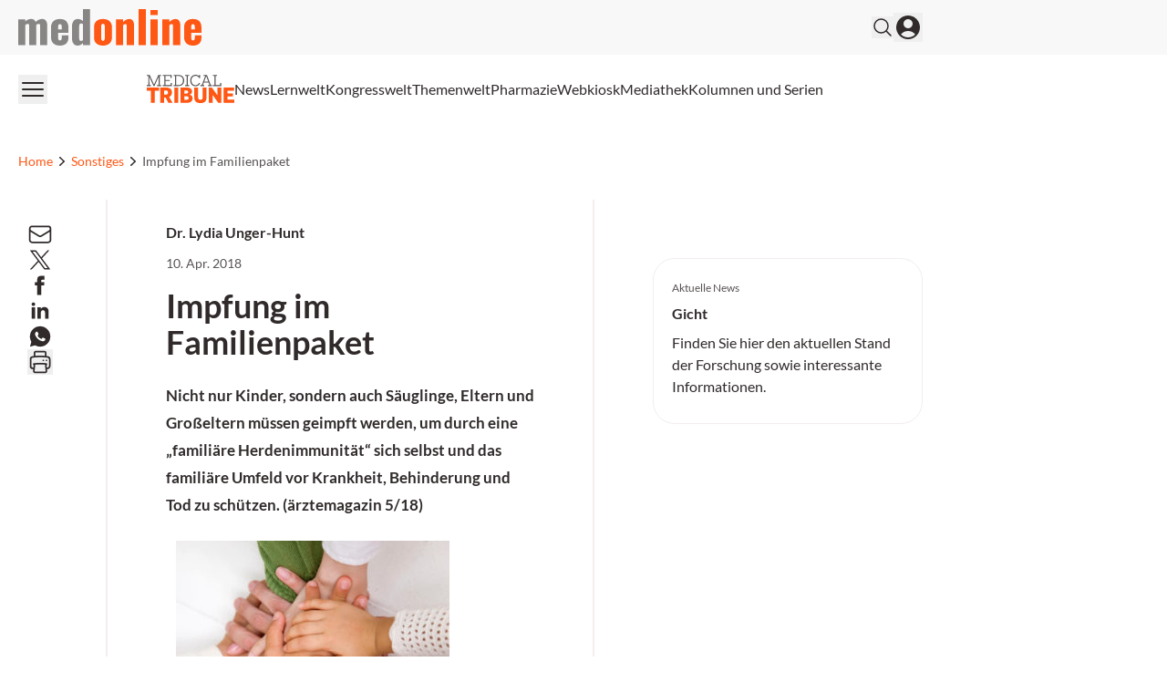

--- FILE ---
content_type: image/svg+xml
request_url: https://medonline.at/_next/static/media/medonline.9e3db13c.svg
body_size: 2076
content:
<svg width="191" height="38" viewBox="0 0 191 38" fill="none" xmlns="http://www.w3.org/2000/svg">
<g clip-path="url(#clip0_563_2227)">
<path d="M180.303 21.0853V18.8141C180.303 17.6408 180.459 16.8218 180.765 16.3571C181.071 15.8924 181.516 15.66 182.1 15.66C182.713 15.66 183.198 15.8692 183.551 16.2874C183.903 16.7056 184.082 17.4084 184.082 18.3959V21.0853H180.303ZM182.146 38C184.943 38 187.116 37.303 188.671 35.9147C190.22 34.5206 191 32.4876 191 29.7982V27.2018H184.082V30.0306C184.082 31.7615 183.423 32.627 182.1 32.627C180.904 32.627 180.303 31.5292 180.303 29.3393V24.6111H191V19.2382C191 16.3048 190.26 14.0801 188.787 12.564C187.313 11.048 185.099 10.2929 182.146 10.2929C179.193 10.2929 176.951 11.0712 175.321 12.6338C173.691 14.1963 172.876 16.3977 172.876 19.2382V29.0605C172.876 31.9009 173.691 34.1024 175.321 35.6649C176.951 37.2275 179.222 38.0058 182.146 38.0058M150.06 37.5411H157.573V16.5894C158.434 16.0028 159.214 15.6775 159.925 15.6194C160.48 15.6194 160.873 15.782 161.098 16.1073C161.329 16.4326 161.445 16.9321 161.445 17.6117V37.5353H168.912V16.543C168.912 14.69 168.49 13.1856 167.646 12.0238C166.802 10.8679 165.577 10.2871 163.982 10.2871C161.797 10.2871 159.665 11.3384 157.573 13.4353V10.7459H150.06V37.5295V37.5411ZM137.888 37.5411H145.401V10.7518H137.888V37.5353V37.5411ZM137.842 6.21523H145.401V0.975848H137.842V6.20942V6.21523ZM125.532 37.5411H132.999V0H125.532V37.5353V37.5411ZM101.837 37.5411H109.35V16.5894C110.211 16.0028 110.997 15.6775 111.702 15.6194C112.257 15.6194 112.644 15.782 112.876 16.1073C113.107 16.4326 113.222 16.9321 113.222 17.6117V37.5353H120.689V16.543C120.689 14.69 120.267 13.1856 119.423 12.0238C118.58 10.8679 117.355 10.2871 115.759 10.2871C113.575 10.2871 111.442 11.3384 109.35 13.4353V10.7459H101.837V37.5295V37.5411ZM88.3309 32.9988C87.6547 32.9988 87.1692 32.7258 86.8803 32.1856C86.5855 31.6454 86.441 30.8322 86.441 29.7518V18.5353C86.441 17.484 86.5855 16.6824 86.8803 16.1247C87.175 15.5671 87.6547 15.2883 88.3309 15.2883C89.0706 15.2883 89.5734 15.5613 89.8508 16.1015C90.1282 16.6417 90.2669 17.4549 90.2669 18.5353V29.746C90.2669 30.8264 90.1282 31.6396 89.8508 32.1798C89.5734 32.72 89.0648 32.993 88.3309 32.993M88.3309 38C91.2494 38 93.538 37.2507 95.2025 35.7521C96.8611 34.2534 97.6933 32.0868 97.6933 29.2406V19.0465C97.6933 16.2061 96.8611 14.0336 95.2025 12.535C93.5438 11.0364 91.2552 10.2871 88.3309 10.2871C85.4065 10.2871 83.1295 11.0306 81.4824 12.5118C79.8353 13.993 79.0146 16.1712 79.0146 19.0465V29.2406C79.0146 32.1159 79.8353 34.2883 81.4824 35.7753C83.1237 37.2565 85.4065 38 88.3309 38Z" fill="#FF5714"/>
<path opacity="0.7" d="M65.4216 33.1788C64.7744 33.1788 64.3005 32.9058 63.9942 32.3656C63.6879 31.8254 63.5318 31.1052 63.5318 30.2106V17.8847C63.5318 17.0193 63.6936 16.3164 64.0173 15.7762C64.3409 15.236 64.8264 14.963 65.4679 14.963C66.0227 14.963 66.6642 15.1663 67.4039 15.5671V32.476C66.6642 32.9407 66.0054 33.173 65.4216 33.173M62.0581 37.9942C63.8728 37.9942 65.6528 37.1461 67.4039 35.4442V37.5295H74.917V0H67.4039V12.4188C65.7742 11.0015 64.0231 10.2871 62.1506 10.2871C60.1509 10.2871 58.6252 11.0422 57.5618 12.5582C56.5042 14.0743 55.9725 16.1131 55.9725 18.6747V29.7518C55.9725 32.4412 56.4926 34.4858 57.5387 35.8915C58.5847 37.2972 60.0874 38 62.0581 38M41.5878 21.0853V18.8141C41.5878 17.6408 41.7439 16.8218 42.0502 16.3571C42.3565 15.8924 42.8015 15.66 43.3852 15.66C43.9978 15.66 44.4833 15.8692 44.8358 16.2874C45.1883 16.7056 45.3675 17.4084 45.3675 18.3959V21.0853H41.5878ZM43.4314 38C46.2286 38 48.4016 37.303 49.9562 35.9147C51.5051 34.5264 52.2853 32.4876 52.2853 29.7982V27.2018H45.3675V30.0306C45.3675 31.7615 44.7086 32.627 43.3852 32.627C42.1889 32.627 41.5878 31.5292 41.5878 29.3393V24.6111H52.2853V19.2382C52.2853 16.3048 51.5456 14.0801 50.0718 12.564C48.5981 11.0538 46.3846 10.2929 43.4314 10.2929C40.4782 10.2929 38.2358 11.0712 36.6061 12.6338C34.9763 14.1963 34.1614 16.3977 34.1614 19.2382V29.0605C34.1614 31.9009 34.9763 34.1024 36.6061 35.6649C38.2358 37.2216 40.5071 38.0058 43.4314 38.0058M0 37.5353H7.37438V16.4035C8.29907 15.753 9.15441 15.4277 9.95773 15.4277C10.9691 15.4277 11.4777 16.1247 11.4777 17.513V37.5295H18.7596V16.4035C19.1584 16.0957 19.6034 15.8575 20.0946 15.6833C20.5859 15.5148 21.002 15.4277 21.3372 15.4277C21.8573 15.4277 22.2387 15.5961 22.4641 15.9389C22.6953 16.2816 22.8109 16.8043 22.8109 17.513V37.5295H30.1853V16.7288C30.1853 14.719 29.7171 13.1391 28.7809 11.9774C27.8447 10.8215 26.5905 10.2406 25.0244 10.2406C22.3774 10.2406 20.1235 11.3094 18.2452 13.4353C17.8465 12.384 17.2512 11.5882 16.471 11.048C15.6908 10.5078 14.7545 10.2348 13.6796 10.2348C11.2523 10.2348 9.14285 11.1177 7.36282 12.8777V10.7459H0V37.5295V37.5353Z" fill="#585353"/>
</g>
<defs>
<clipPath id="clip0_563_2227">
<rect width="191" height="38" fill="white"/>
</clipPath>
</defs>
</svg>


--- FILE ---
content_type: application/javascript; charset=UTF-8
request_url: https://medonline.at/_next/static/chunks/6709-5cb2a3e3a5a18aad.js
body_size: 5836
content:
!function(){try{var e="undefined"!=typeof window?window:"undefined"!=typeof global?global:"undefined"!=typeof self?self:{},t=(new e.Error).stack;t&&(e._sentryDebugIds=e._sentryDebugIds||{},e._sentryDebugIds[t]="64e19ced-b058-4986-be37-649221b2e60b",e._sentryDebugIdIdentifier="sentry-dbid-64e19ced-b058-4986-be37-649221b2e60b")}catch(e){}}();"use strict";(self.webpackChunk_N_E=self.webpackChunk_N_E||[]).push([[6709],{6318:(e,t,n)=>{n.d(t,{default:()=>h});var l=n(95155),r=n(12115),s=n(99480),a=n(24040),c=n(74232),i=n(82237),o=n(40253),d=n(19169),u=n(94397);function m(e){let{auth:t,lang:n,newsletter:m}=e,{__:h}=(0,s.A)("user-pages",n),{isLoading:x,data:f}=(0,d.Ay)(["rxloggedin","adminloggedin"].includes(t)&&(0,o.R)("monext_token")?"".concat("/wp-json/monext/v1","/profile-nl/"):null,()=>(0,c.E$)(),{revalidateIfStale:!0,revalidateOnFocus:!1,revalidateOnReconnect:!1});if((0,r.useContext)(a.V).active)return(0,l.jsx)(l.Fragment,{});let g=null==m?void 0:m.filter(e=>{var t;return(null==f?void 0:null===(t=f.newsletter)||void 0===t?void 0:t[e.slug])===!1});if(x||!(null==g?void 0:g.length)||!f)return(0,l.jsx)(l.Fragment,{});let p=[(0,i.x)(g)];return!!p.length&&["rxloggedin","adminloggedin"].includes(t)&&(0,o.R)("monext_token")&&(0,l.jsxs)("div",{className:"border border-grey2 bg-grey1 rounded-2xl p-5 mb-8 scroll-mt-24 flex w-full mt-8 print:hidden",children:[(0,l.jsx)("div",{className:"hidden md:block bg-newsletter bg-no-repeat md:bg-contain w-20 grow-0 shrink-0"}),(0,l.jsxs)("div",{className:"flex-1 bg-newsletter bg-no-repeat md:bg-none",children:[(0,l.jsx)("h4",{className:"mb-3 pt-16 md:pt-0",children:h("Newsletterempfehlung f\xfcr Sie:")}),(0,l.jsx)(u.A,{newsletter:p,values:f,className:"flex md:-mb-4 md:gap-4 flex-col md:flex-row items-start"})]})]})}function h(e){let[t,n]=(0,r.useState)(!0);return(0,r.useEffect)(()=>{n(!1)},[]),t?null:(0,l.jsx)(m,{...e})}},9184:(e,t,n)=>{n.d(t,{default:()=>h});var l=n(95155),r=n(67887);async function s(e){let t=await (0,r.GO)("".concat("/wp-json/monext/v1","/reactions/").concat(e));return(0,r.CR)(t)?[]:t}async function a(e,t){return await (0,r.UR)("".concat("/wp-json/monext/v1","/updateReaction/").concat(e),{method:"POST",cache:"no-cache",headers:{"Content-Type":"application/json"},body:JSON.stringify(t)})}var c=n(39269),i=n(12115),o=n(19169),d=n(75001),u=n(25701),m=n(24040);function h(e){let{currentReactions:t,id:n,lang:r}=e,[h,x]=(0,i.useState)(null),[f,g]=(0,i.useState)(t),p=(0,i.useRef)(null),[j,w]=(0,i.useState)(!1),[v,b]=(0,i.useState)(!0),y=(0,u.s)(),_=(0,i.useContext)(m.V),{data:N}=(0,o.Ay)(j?"".concat("/wp-json/monext/v1","/reactions/").concat(n):null,()=>s(n),{refreshInterval:5e3,revalidateOnFocus:!1,revalidateOnReconnect:!1,shouldRetryOnError:!1});(0,i.useEffect)(()=>{N&&Array.isArray(N)&&N.length>0&&g(function(e,t){let n=[];return t.forEach(t=>{let l=e.find(e=>e.reaction_slug===t.reaction_slug);l?n.push(l):n.push(t)}),n}(N,t))},[N]);let k=async e=>{v&&(b(!1),await I(e),b(!0))},I=async e=>{let t="",l="",r=f.map(t=>{if(t.reaction_slug===e.reaction_slug){let n=t.counter||0;return h===e.reaction_slug?{...t,counter:Math.max(n-1,0)}:{...t,counter:n+1}}if(h===t.reaction_slug){let e=t.counter||0;return{...t,counter:Math.max(e-1,0)}}return t});(h&&h!==e.reaction_slug&&(l=h),h!==e.reaction_slug)?t=e.reaction_slug:(x(null),window.localStorage.removeItem("".concat(n.toString(),"_reaction"))),(h!==e.reaction_slug||!h)&&(x(e.reaction_slug),window.localStorage.setItem("".concat(n.toString(),"_reaction"),e.reaction_slug)),await a(n,{increaseSlug:t,decreaseSlug:l}),g(r)};return(0,i.useEffect)(()=>{{let e=window.localStorage.getItem("".concat(n.toString(),"_reaction"));e&&x(e)}},[f]),(0,i.useEffect)(()=>{let e=new IntersectionObserver((e,t)=>{e.forEach(e=>{w(e.isIntersecting)})},{root:null,rootMargin:"0px",threshold:.1});return p.current&&e.observe(p.current),()=>{e.disconnect()}},[]),(0,l.jsx)(l.Fragment,{children:!_.active&&(0,l.jsx)("div",{ref:p,className:"flex flex-row flex-wrap gap-3 mt-6",children:f.map((e,t)=>(0,l.jsxs)(d.default,{small:y>=768,extrasmall:y<768,secondary:!0,outline:h!==e.reaction_slug,className:"",onClick:()=>k(e),children:[(0,c.XJ)(e.reaction)&&(0,l.jsxs)("div",{className:"flex items-center",children:[(0,l.jsx)("span",{className:"h-6 w-6",dangerouslySetInnerHTML:{__html:e.reaction}}),(0,l.jsx)("span",{className:"ml-1 text-center font-bold",children:e.counter?e.counter:0})]}),!(0,c.XJ)(e.reaction)&&(0,l.jsxs)("div",{children:[(0,l.jsx)("span",{dangerouslySetInnerHTML:{__html:function(e,t){switch(t){case"en":return e.reaction_en;case"fr":return e.reaction_fr;case"it":return e.reaction_it;default:return e.reaction}}(e,r)}}),(0,l.jsx)("span",{className:"ml-1 font-bold",children:e.counter?e.counter:0})]})]},t))})})}},11400:(e,t,n)=>{n.d(t,{A:()=>r});var l=n(12115);function r(){let[e,t]=(0,l.useState)(0);return(0,l.useEffect)(()=>{let n=new ResizeObserver(()=>{e!==document.body.scrollHeight&&t(e=>document.body.scrollHeight)});return n.observe(document.body),()=>{n.disconnect()}},[]),e}},32856:(e,t,n)=>{n.d(t,{A:()=>i,c:()=>o});var l=n(95155),r=n(99480),s=n(27139),a=n(85205),c=n(5252);function i(e){let{background:t,children:n,className:a,loginFirst:c,lang:i,auth:d}=e,{__:u}=(0,r.A)("user-pages",i);return(0,l.jsxs)("div",{className:"".concat(t?(0,s.gK)(t)+" p-5 rounded-2xl":""," ").concat(a||""),children:["notloggedin"===d&&(0,l.jsxs)("div",{children:[n||(0,l.jsx)("p",{children:u("Registrieren Sie sich jetzt kostenlos oder loggen Sie sich ein!")}),(0,l.jsx)("div",{className:"flex gap-3 mt-5",children:(0,l.jsx)(o,{loginFirst:c})})]}),"loggedin"===d&&(0,l.jsx)("div",{children:n||(0,l.jsx)("p",{children:u("Dieser Inhalt ist f\xfcr Ihre Benutzergruppe nicht zug\xe4nglich.")})})]})}function o(e){let{loginFirst:t}=e;return(0,l.jsx)(l.Fragment,{children:t?(0,l.jsxs)(l.Fragment,{children:[(0,l.jsx)(c.default,{outline:!1}),(0,l.jsx)(a.default,{outline:!0})]}):(0,l.jsxs)(l.Fragment,{children:[(0,l.jsx)(a.default,{outline:!1}),(0,l.jsx)(c.default,{outline:!0})]})})}},37159:(e,t,n)=>{n.d(t,{A:()=>r});var l=n(95155);let r=n(12115).memo(function(e){let{iframeCode:t}=e;return(0,l.jsx)("div",{className:"aspect-video bg-content",dangerouslySetInnerHTML:{__html:t||""}})})},42279:(e,t,n)=>{n.d(t,{default:()=>y});var l=n(95155),r=n(91417),s=n(94192),a=n(32799),c=n(93627),i=n(67035),o=n(12115),d=n(84541),u=n(75001),m=n(21776),h=n(99480),x=n(51534),f=n(92971),g=n(27139);function p(e){let{slider:t,headline:n,linkText:r,link:s,linkTarget:a,lang:c,linkColor:i,noControls:o,headlineColor:d}=e,{__:u}=(0,h.A)("grids",c),m=d?(0,g.vG)(d):"text-content";return(0,l.jsxs)("div",{className:"".concat(n?"justify-between":"justify-end"," flex align-center mb-6 lg:mb-8 w-full"),children:[n&&(0,l.jsx)("h2",{className:"".concat(m," font-bold text-xl md:text-2xl block font-secondary mb-2 md:mb-0"),dangerouslySetInnerHTML:{__html:n}}),s&&(0,l.jsx)(f.A,{className:"hidden md:flex font-bold",color:!0,target:a,href:s,linkColor:i,children:r||u("Weitere Inhalte")}),t&&!o&&(0,l.jsxs)("div",{className:"space-x-4",children:[(0,l.jsx)(x.TeaserSliderCtrl,{previous:!0}),(0,l.jsx)(x.TeaserSliderCtrl,{})]})]})}var j=n(75830),w=n(54306),v=n(3511),b=n(26094);function y(e){var t;let{advertorial:n,headline:h,moreText:x,moreLink:f,teaserType:g,className:y,backgroundColor:_,foreignLang:N,lang:k,...I}=e,S=!0,A=[k];if(N){let e=(0,c.w)(k);e.length?A=e:S=!1}let{__:C}=(0,s.A)("default"),{isLoading:T,data:H}=(0,d.A)(S?["/api/teaser",e]:null,e=>{let[t,n]=e;return(0,a.x8)({...I,requestedLangs:A})});if(!S)return null;let{assets:V,termLink:L,termName:M,taxonomy:E}=H||{},F=!N&&(f||L);if(!V||!V.length)return null;let R=((null===(t=e.args)||void 0===t?void 0:t.posts_per_page)||3)+ +!!n,O=function(e){switch(e){case 2:return"grid-cols-2";case 3:default:return"grid-cols-3";case 4:return"grid-cols-4";case 5:return"grid-cols-5"}}(R),z=(0,l.jsx)("div",{className:"-mx-5 lg:mx-0 overflow-scroll lg:overflow-hidden pb-1",children:(0,l.jsxs)("div",{className:"flex items-center",children:[(0,l.jsx)("div",{className:"".concat(O," lg:grid flex gap-5 px-5 lg:px-0 flex-row items-stretch"),children:[...Array(R)].map((e,t)=>{var r;return(0,l.jsxs)(o.Fragment,{children:[2===t&&V[t]&&"post"===V[t].postType&&n&&(0,l.jsx)("div",{className:"min-w-[300px] lg:min-w-0 flex-1",children:(0,l.jsx)(v.default,{lang:k,request:{adType:"advertorial"},children:(0,l.jsx)(b.default,{color:"grey2"})})}),(0,l.jsx)("div",{className:"".concat(V[t]?"min-w-[300px]":""," lg:min-w-0 flex-1"),children:V[t]&&(0,l.jsx)(m.A,{lang:k,teaserType:g,t:V[t]})})]},(null===(r=V[t])||void 0===r?void 0:r.id)||t)})}),F&&(0,l.jsx)("div",{className:"pr-5 lg:hidden flex items-center",children:(0,l.jsx)(r.default,{href:f||L||"#",children:(0,l.jsx)(u.default,{circle:!0,outline:!0,children:(0,l.jsxs)("div",{className:"flex flex-col mt-2 justify-center items-center",children:[x||C("Weitere Inhalte"),(0,l.jsx)(i.A,{className:"h-4 w-4","aria-hidden":"true"})]})})})})]})});return(0,l.jsx)(l.Fragment,{children:"mda"!==(0,c.mu)()?(0,l.jsxs)(w.A,{className:"py-6 md:py-8 lg:py-10 print:hidden xl:py-12 ".concat(y||""),backgroundColor:_||"white",children:[(0,l.jsx)(j.A,{lang:k,headline:h,linkText:x||C("Weitere Inhalte"),link:F?f||L:void 0,linkTarget:"_self"}),z]}):(0,l.jsxs)(l.Fragment,{children:[(0,l.jsx)(p,{lang:k,headline:h,linkText:x||C("Weitere Inhalte"),link:F?f||L:void 0,linkTarget:"_self"}),z]})})}},54306:(e,t,n)=>{n.d(t,{A:()=>s});var l=n(95155),r=n(27139);function s(e){let{children:t,className:n,backgroundColor:s,id:a,noPaddingTop:c,noPaddingBottom:i,largePadding:o}=e;if(!n){let e=o?"pb-10 lg:pb-14 xl:pb-16":"pb-6 lg:pb-10 xl:pb-12",t=o?"pt-10 lg:pt-14 xl:pt-16":"pt-6 lg:pt-10 xl:pt-12";n=c&&i?"":c?"".concat(e):i?"".concat(t):"".concat(t," ").concat(e)}return s&&(n+=" ".concat((0,r.gK)(s))),(0,l.jsx)("div",{id:a,className:n,children:(0,l.jsx)("div",{className:"xl:container xl:mx-auto px-5",children:(0,l.jsx)("div",{className:"xl:w-4/5",children:t})})})}},61443:(e,t,n)=>{n.d(t,{default:()=>s});var l=n(95155);let r=(0,n(55028).default)(()=>n.e(9764).then(n.bind(n,47383)),{loadableGenerated:{webpack:()=>[47383]},ssr:!1});function s(e){return(0,l.jsx)(r,{...e})}},75830:(e,t,n)=>{n.d(t,{A:()=>c});var l=n(95155),r=n(99480),s=n(51534),a=n(92971);function c(e){let{slider:t,headline:n,linkText:c,link:i,linkTarget:o,lang:d,linkColor:u,noControls:m}=e,{__:h}=(0,r.A)("grids",d);return(0,l.jsxs)("div",{className:"".concat(n?"justify-between":"justify-end"," flex align-center mb-6 lg:mb-8 w-full"),children:[n&&(0,l.jsx)("h2",{className:"font-bold text-2xl md:text-3xl block mb-2 md:mb-0",dangerouslySetInnerHTML:{__html:n}}),i&&(0,l.jsx)(a.A,{className:"hidden md:flex font-bold",color:!0,target:o,href:i,linkColor:u,children:c||h("Weitere Inhalte")}),t&&!m&&(0,l.jsxs)("div",{className:"space-x-4",children:[(0,l.jsx)(s.TeaserSliderCtrl,{previous:!0}),(0,l.jsx)(s.TeaserSliderCtrl,{})]})]})}},91645:(e,t,n)=>{n.d(t,{default:()=>g});var l=n(95155),r=n(94192),s=n(18593),a=n(86469),c=n(35695),i=n(12115),o=n(27139),d=n(85708);function u(e){let{__:t}=(0,r.A)("social-content"),n=e.customLabel?e.customLabel:t("via {{plattform}} teilen",{plattform:"Twitter"===e.name?e.name+"/ X":e.name}),s=(0,i.useRef)(null),a=e.color?(0,o.vG)(e.color):"text-content",c=e.small?"h-5 w-5":"h-7 w-7",u=e.href?(0,l.jsx)("a",{className:"block",href:e.href,target:"_blank",children:(0,l.jsx)(e.Icon,{className:"".concat(a," ").concat(c)})}):(0,l.jsx)("button",{className:"block",onClick:e.click,children:(0,l.jsx)(e.Icon,{className:"".concat(a," ").concat(c)})});return(0,l.jsxs)("li",{className:"block",ref:s,children:[(0,l.jsx)(d.A,{element:s,position:e.tooltipPosition,mobilePosition:"top",children:n}),u]},e.name)}function m(e){let{className:t}=e;return(0,l.jsxs)("svg",{className:t,width:"24",height:"24",viewBox:"0 0 24 24",fill:"none",xmlns:"http://www.w3.org/2000/svg",children:[(0,l.jsx)("mask",{id:"mask0_23_488",style:{maskType:"alpha"},maskUnits:"userSpaceOnUse",x:"0",y:"0",width:"24",height:"24",children:(0,l.jsx)("rect",{width:"24",height:"24",fill:"currentColor"})}),(0,l.jsx)("g",{mask:"url(#mask0_23_488)",children:(0,l.jsx)("path",{d:"M9.25 9H7V12H9.25V21H13V12H15.73L16 9H13V7.7475C13 7.035 13.1425 6.75 13.8325 6.75H16V3H13.1425C10.45 3 9.25 4.185 9.25 6.4575V9Z",fill:"currentColor"})})]})}function h(e){let{className:t}=e;return(0,l.jsxs)("svg",{className:t,width:"24",height:"24",viewBox:"0 0 24 24",fill:"none",xmlns:"http://www.w3.org/2000/svg",children:[(0,l.jsx)("mask",{id:"mask0_23_2285",style:{maskType:"alpha"},maskUnits:"userSpaceOnUse",x:"0",y:"0",width:"24",height:"24",children:(0,l.jsx)("rect",{width:"24",height:"24",fill:"currentColor"})}),(0,l.jsx)("g",{mask:"url(#mask0_23_2285)",children:(0,l.jsx)("path",{d:"M7.32444 5.67111C7.32444 6.59556 6.58667 7.34222 5.67111 7.34222C4.75556 7.34222 4.00889 6.58667 4.00889 5.67111C4.00889 4.75556 4.75556 4 5.67111 4C6.58667 4 7.32444 4.74667 7.32444 5.67111ZM7.33333 8.67556H4V19.3422H7.33333V8.66667V8.67556ZM12.6578 8.67556H9.34222V19.3422H12.6578V13.7422C12.6578 10.6311 16.6756 10.3733 16.6756 13.7422V19.3422H20V12.5867C20 7.33333 14.0533 7.52889 12.6578 10.1067V8.66667V8.67556Z",fill:"currentColor"})})]})}function x(e){let{className:t}=e;return(0,l.jsx)("svg",{className:t,xmlns:"http://www.w3.org/2000/svg",viewBox:"0 0 24 24",children:(0,l.jsx)("path",{d:"m2.42 2.99 7.43 9.93-7.47 8.07h1.68l6.54-7.07 5.29 7.07h5.72L13.77 10.5l6.95-7.51h-1.68L13.02 9.5 8.15 2.99H2.42Zm2.47 1.24h2.63l11.61 15.52H16.5L4.89 4.23Z",fill:"currentColor"})})}function f(e){let{className:t}=e;return(0,l.jsx)("svg",{className:t,xmlns:"http://www.w3.org/2000/svg",width:"24",height:"24",viewBox:"0 0 30 30",fill:"currentColor",children:(0,l.jsx)("path",{d:"M15 3C8.373 3 3 8.373 3 15c0 2.251.632 4.35 1.71 6.15L3.108 27l5.975-1.568A11.935 11.935 0 0 0 15 27c6.627 0 12-5.373 12-12S21.627 3 15 3zm-4.107 6.402c.195 0 .395 0 .568.008.214.005.447.02.67.514.265.586.842 2.056.916 2.205.074.149.126.324.023.52-.098.2-.149.32-.293.497-.149.172-.312.386-.447.516-.149.15-.303.312-.13.61.171.296.769 1.27 1.652 2.056 1.135 1.014 2.092 1.326 2.39 1.475.298.149.47.126.643-.074.177-.195.743-.865.943-1.163.195-.298.394-.246.664-.148.274.098 1.735.818 2.033.967.298.149.494.223.569.344.077.125.077.72-.17 1.414-.247.693-1.46 1.363-2.004 1.41-.55.05-1.061.246-3.568-.74-3.024-1.191-4.932-4.289-5.08-4.489-.15-.195-1.211-1.61-1.211-3.07 0-1.465.768-2.183 1.037-2.48.274-.299.595-.372.795-.372z"})})}function g(e){let{title:t,horizontal:n,small:o,color:d,align:g}=e,[p,j]=(0,i.useState)([]),w=(0,c.usePathname)(),{__:v}=(0,r.A)("social-content"),b=v("");return((0,i.useEffect)(()=>{let e=document.location.hostname,n="https://".concat(e).concat(w),l=encodeURIComponent(n);j([{name:"Mail",href:"mailto:".concat(b,"?subject=").concat(t,"&body=").concat(l),Icon:s.A},{name:"Twitter",href:"https://twitter.com/intent/tweet?text=".concat(t,"&url=").concat(n),Icon:x},{name:"Facebook",href:"https://www.facebook.com/sharer/sharer.php?u=".concat(n),Icon:m},{name:"LinkedIn",href:"https://www.linkedin.com/shareArticle?url=".concat(n),Icon:h},{name:"WhatsApp",href:"https://wa.me/?text=".concat(t,"%20").concat(n),Icon:f},{name:"Print",click:window.print,Icon:a.A,customLabel:v("Drucken")}])},[w]),p.length)?(0,l.jsx)("div",{className:"flex flex-col flex-1 print:hidden",children:(0,l.jsx)("ul",{className:"".concat(n?"gap-7":"md:flex-col gap-3"," ").concat(o?"md:gap-1":"md:gap-3"," list-none flex flex-row ").concat("left"===g?"lg:justify-start lg:items-start":"right"===g?"lg:justify-end lg:items-end":"lg:justify-center lg:items-center"," w-full"),children:p.map((e,t)=>(0,l.jsx)(u,{...e,small:o,color:d,tooltip:!0,tooltipPosition:n?"bottom":"right"},e.name))})}):null}}}]);

--- FILE ---
content_type: application/javascript; charset=UTF-8
request_url: https://medonline.at/_next/static/chunks/app/%5Btheme%5D/%5Bauth%5D/%5Blang%5D/med/(default)/page-4dd154d0d674856f.js
body_size: 549
content:
!function(){try{var e="undefined"!=typeof window?window:"undefined"!=typeof global?global:"undefined"!=typeof self?self:{},n=(new e.Error).stack;n&&(e._sentryDebugIds=e._sentryDebugIds||{},e._sentryDebugIds[n]="020b93fe-927d-4bc9-adc1-c3873e4dd17a",e._sentryDebugIdIdentifier="sentry-dbid-020b93fe-927d-4bc9-adc1-c3873e4dd17a")}catch(e){}}(),(self.webpackChunk_N_E=self.webpackChunk_N_E||[]).push([[3070,3338,3819],{8828:(e,n,s)=>{Promise.resolve().then(s.bind(s,75001)),Promise.resolve().then(s.bind(s,91417)),Promise.resolve().then(s.bind(s,6140)),Promise.resolve().then(s.bind(s,9958)),Promise.resolve().then(s.bind(s,42922)),Promise.resolve().then(s.bind(s,9181)),Promise.resolve().then(s.bind(s,6135)),Promise.resolve().then(s.bind(s,51534)),Promise.resolve().then(s.bind(s,56441)),Promise.resolve().then(s.bind(s,90075)),Promise.resolve().then(s.bind(s,94224)),Promise.resolve().then(s.bind(s,9846)),Promise.resolve().then(s.bind(s,3511)),Promise.resolve().then(s.bind(s,26094)),Promise.resolve().then(s.bind(s,79206)),Promise.resolve().then(s.bind(s,53136)),Promise.resolve().then(s.bind(s,55362)),Promise.resolve().then(s.bind(s,75430)),Promise.resolve().then(s.bind(s,15607)),Promise.resolve().then(s.bind(s,20615)),Promise.resolve().then(s.bind(s,24134)),Promise.resolve().then(s.bind(s,40641)),Promise.resolve().then(s.bind(s,20226)),Promise.resolve().then(s.bind(s,17119)),Promise.resolve().then(s.bind(s,5029)),Promise.resolve().then(s.bind(s,64891)),Promise.resolve().then(s.t.bind(s,6874,23)),Promise.resolve().then(s.t.bind(s,33063,23)),Promise.resolve().then(s.bind(s,96912)),Promise.resolve().then(s.bind(s,35198)),Promise.resolve().then(s.bind(s,6716))}},e=>{var n=n=>e(e.s=n);e.O(0,[6874,536,8209,8312,5002,2448,3630,7466,7481,9432,8441,1684,7358],()=>n(8828)),_N_E=e.O()}]);

--- FILE ---
content_type: text/x-component
request_url: https://medonline.at/medical-tribune/?_rsc=rz7hw
body_size: 35031
content:
1:"$Sreact.fragment"
2:I[87555,[],""]
3:I[31295,[],""]
8:I[59665,[],"MetadataBoundary"]
a:I[59665,[],"OutletBoundary"]
d:I[74911,[],"AsyncMetadataOutlet"]
f:I[59665,[],"ViewportBoundary"]
11:I[23188,["2105","static/chunks/2105-62ef10dc25c68dbe.js","4219","static/chunks/app/global-error-b36fb79ab6573511.js"],"default"]
:HL["/_next/static/css/3ed9fc6749931ac5.css","style"]
0:{"P":null,"b":"_co9EdNReBEhkxkRFYRZO","p":"","c":["","medical-tribune","?_rsc=j3gki"],"i":false,"f":[[["",{"children":[["theme","medonline","d"],{"children":[["auth","notloggedin","d"],{"children":[["lang","at","d"],{"children":["med",{"children":["(default)",{"children":[["slug","medical-tribune","d"],{"children":["__PAGE__",{}]}]}]}]}]}]},"$undefined","$undefined",true]}],["",["$","$1","c",{"children":[null,["$","$L2",null,{"parallelRouterKey":"children","error":"$undefined","errorStyles":"$undefined","errorScripts":"$undefined","template":["$","$L3",null,{}],"templateStyles":"$undefined","templateScripts":"$undefined","notFound":[[["$","title",null,{"children":"404: This page could not be found."}],["$","div",null,{"style":{"fontFamily":"system-ui,\"Segoe UI\",Roboto,Helvetica,Arial,sans-serif,\"Apple Color Emoji\",\"Segoe UI Emoji\"","height":"100vh","textAlign":"center","display":"flex","flexDirection":"column","alignItems":"center","justifyContent":"center"},"children":["$","div",null,{"children":[["$","style",null,{"dangerouslySetInnerHTML":{"__html":"body{color:#000;background:#fff;margin:0}.next-error-h1{border-right:1px solid rgba(0,0,0,.3)}@media (prefers-color-scheme:dark){body{color:#fff;background:#000}.next-error-h1{border-right:1px solid rgba(255,255,255,.3)}}"}}],["$","h1",null,{"className":"next-error-h1","style":{"display":"inline-block","margin":"0 20px 0 0","padding":"0 23px 0 0","fontSize":24,"fontWeight":500,"verticalAlign":"top","lineHeight":"49px"},"children":404}],["$","div",null,{"style":{"display":"inline-block"},"children":["$","h2",null,{"style":{"fontSize":14,"fontWeight":400,"lineHeight":"49px","margin":0},"children":"This page could not be found."}]}]]}]}]],[]],"forbidden":"$undefined","unauthorized":"$undefined"}]]}],{"children":[["theme","medonline","d"],["$","$1","c",{"children":[null,"$L4"]}],{"children":[["auth","notloggedin","d"],["$","$1","c",{"children":[null,"$L5"]}],{"children":[["lang","at","d"],["$","$1","c",{"children":[null,["$","$L2",null,{"parallelRouterKey":"children","error":"$undefined","errorStyles":"$undefined","errorScripts":"$undefined","template":["$","$L3",null,{}],"templateStyles":"$undefined","templateScripts":"$undefined","notFound":"$undefined","forbidden":"$undefined","unauthorized":"$undefined"}]]}],{"children":["med",["$","$1","c",{"children":[null,["$","$L2",null,{"parallelRouterKey":"children","error":"$undefined","errorStyles":"$undefined","errorScripts":"$undefined","template":["$","$L3",null,{}],"templateStyles":"$undefined","templateScripts":"$undefined","notFound":"$undefined","forbidden":"$undefined","unauthorized":"$undefined"}]]}],{"children":["(default)",["$","$1","c",{"children":[[["$","link","0",{"rel":"stylesheet","href":"/_next/static/css/3ed9fc6749931ac5.css","precedence":"next","crossOrigin":"$undefined","nonce":"$undefined"}]],"$L6"]}],{"children":[["slug","medical-tribune","d"],["$","$1","c",{"children":[null,["$","$L2",null,{"parallelRouterKey":"children","error":"$undefined","errorStyles":"$undefined","errorScripts":"$undefined","template":["$","$L3",null,{}],"templateStyles":"$undefined","templateScripts":"$undefined","notFound":"$undefined","forbidden":"$undefined","unauthorized":"$undefined"}]]}],{"children":["__PAGE__",["$","$1","c",{"children":["$L7",["$","$L8",null,{"children":"$L9"}],null,["$","$La",null,{"children":["$Lb","$Lc",["$","$Ld",null,{"promise":"$@e"}]]}]]}],{},null,false]},null,false]},null,false]},null,false]},null,false]},null,false]},null,false]},null,false],["$","$1","h",{"children":[null,["$","$1","ohYbwAKqFC8xy2QDaeQyd",{"children":[["$","$Lf",null,{"children":"$L10"}],null]}],null]}],false]],"m":"$undefined","G":["$11",[]],"s":false,"S":true}
12:"$Sreact.suspense"
13:I[74911,[],"AsyncMetadata"]
9:["$","$12",null,{"fallback":null,"children":["$","$L13",null,{"promise":"$@14"}]}]
c:null
4:["$","$L2",null,{"parallelRouterKey":"children","error":"$undefined","errorStyles":"$undefined","errorScripts":"$undefined","template":["$","$L3",null,{}],"templateStyles":"$undefined","templateScripts":"$undefined","notFound":"$undefined","forbidden":"$undefined","unauthorized":"$undefined"}]
5:["$","$L2",null,{"parallelRouterKey":"children","error":"$undefined","errorStyles":"$undefined","errorScripts":"$undefined","template":["$","$L3",null,{}],"templateStyles":"$undefined","templateScripts":"$undefined","notFound":"$undefined","forbidden":"$undefined","unauthorized":"$undefined"}]
10:[["$","meta","0",{"charSet":"utf-8"}],["$","meta","1",{"name":"viewport","content":"width=device-width, initial-scale=1, viewport-fit=cover"}]]
b:null
15:I[64891,["6874","static/chunks/6874-4288238436ef3df6.js","536","static/chunks/536-95d3502456a95325.js","8209","static/chunks/8209-0db16e0e98316494.js","8312","static/chunks/8312-747b521a1bd3389e.js","5002","static/chunks/5002-f35085370cfc0e14.js","2448","static/chunks/2448-a284f2f2ecee6fa3.js","3630","static/chunks/3630-bb72bf01ab36f2ed.js","7466","static/chunks/7466-d66654f090c994a9.js","2927","static/chunks/2927-25e8cb521e1a53b8.js","7481","static/chunks/7481-b1a73c8101b66a95.js","1228","static/chunks/1228-27d294e68af2a772.js","9432","static/chunks/9432-6d6f1baa53857e06.js","6286","static/chunks/app/%5Btheme%5D/%5Bauth%5D/%5Blang%5D/med/(default)/%5Bslug%5D/page-1c587528a33a7ab1.js"],"default"]
16:I[5029,["6874","static/chunks/6874-4288238436ef3df6.js","536","static/chunks/536-95d3502456a95325.js","8209","static/chunks/8209-0db16e0e98316494.js","8312","static/chunks/8312-747b521a1bd3389e.js","5002","static/chunks/5002-f35085370cfc0e14.js","2448","static/chunks/2448-a284f2f2ecee6fa3.js","3630","static/chunks/3630-bb72bf01ab36f2ed.js","7466","static/chunks/7466-d66654f090c994a9.js","2927","static/chunks/2927-25e8cb521e1a53b8.js","7481","static/chunks/7481-b1a73c8101b66a95.js","1228","static/chunks/1228-27d294e68af2a772.js","9432","static/chunks/9432-6d6f1baa53857e06.js","6286","static/chunks/app/%5Btheme%5D/%5Bauth%5D/%5Blang%5D/med/(default)/%5Bslug%5D/page-1c587528a33a7ab1.js"],"default"]
17:I[9846,["6874","static/chunks/6874-4288238436ef3df6.js","536","static/chunks/536-95d3502456a95325.js","8209","static/chunks/8209-0db16e0e98316494.js","8312","static/chunks/8312-747b521a1bd3389e.js","5002","static/chunks/5002-f35085370cfc0e14.js","2448","static/chunks/2448-a284f2f2ecee6fa3.js","3630","static/chunks/3630-bb72bf01ab36f2ed.js","7466","static/chunks/7466-d66654f090c994a9.js","2927","static/chunks/2927-25e8cb521e1a53b8.js","7481","static/chunks/7481-b1a73c8101b66a95.js","1228","static/chunks/1228-27d294e68af2a772.js","9432","static/chunks/9432-6d6f1baa53857e06.js","6286","static/chunks/app/%5Btheme%5D/%5Bauth%5D/%5Blang%5D/med/(default)/%5Bslug%5D/page-1c587528a33a7ab1.js"],"default"]
18:I[20226,["6874","static/chunks/6874-4288238436ef3df6.js","536","static/chunks/536-95d3502456a95325.js","8209","static/chunks/8209-0db16e0e98316494.js","8312","static/chunks/8312-747b521a1bd3389e.js","5002","static/chunks/5002-f35085370cfc0e14.js","2448","static/chunks/2448-a284f2f2ecee6fa3.js","3630","static/chunks/3630-bb72bf01ab36f2ed.js","7466","static/chunks/7466-d66654f090c994a9.js","2927","static/chunks/2927-25e8cb521e1a53b8.js","7481","static/chunks/7481-b1a73c8101b66a95.js","1228","static/chunks/1228-27d294e68af2a772.js","9432","static/chunks/9432-6d6f1baa53857e06.js","6286","static/chunks/app/%5Btheme%5D/%5Bauth%5D/%5Blang%5D/med/(default)/%5Bslug%5D/page-1c587528a33a7ab1.js"],"default"]
1a:I[17119,["6874","static/chunks/6874-4288238436ef3df6.js","536","static/chunks/536-95d3502456a95325.js","8209","static/chunks/8209-0db16e0e98316494.js","8312","static/chunks/8312-747b521a1bd3389e.js","5002","static/chunks/5002-f35085370cfc0e14.js","2448","static/chunks/2448-a284f2f2ecee6fa3.js","3630","static/chunks/3630-bb72bf01ab36f2ed.js","7466","static/chunks/7466-d66654f090c994a9.js","2927","static/chunks/2927-25e8cb521e1a53b8.js","7481","static/chunks/7481-b1a73c8101b66a95.js","1228","static/chunks/1228-27d294e68af2a772.js","9432","static/chunks/9432-6d6f1baa53857e06.js","6286","static/chunks/app/%5Btheme%5D/%5Bauth%5D/%5Blang%5D/med/(default)/%5Bslug%5D/page-1c587528a33a7ab1.js"],"default"]
1c:I[94224,["6874","static/chunks/6874-4288238436ef3df6.js","536","static/chunks/536-95d3502456a95325.js","8209","static/chunks/8209-0db16e0e98316494.js","8312","static/chunks/8312-747b521a1bd3389e.js","5002","static/chunks/5002-f35085370cfc0e14.js","2448","static/chunks/2448-a284f2f2ecee6fa3.js","3630","static/chunks/3630-bb72bf01ab36f2ed.js","7466","static/chunks/7466-d66654f090c994a9.js","2927","static/chunks/2927-25e8cb521e1a53b8.js","7481","static/chunks/7481-b1a73c8101b66a95.js","1228","static/chunks/1228-27d294e68af2a772.js","9432","static/chunks/9432-6d6f1baa53857e06.js","6286","static/chunks/app/%5Btheme%5D/%5Bauth%5D/%5Blang%5D/med/(default)/%5Bslug%5D/page-1c587528a33a7ab1.js"],"default"]
1d:I[55362,["6874","static/chunks/6874-4288238436ef3df6.js","536","static/chunks/536-95d3502456a95325.js","8209","static/chunks/8209-0db16e0e98316494.js","8312","static/chunks/8312-747b521a1bd3389e.js","5002","static/chunks/5002-f35085370cfc0e14.js","2448","static/chunks/2448-a284f2f2ecee6fa3.js","3630","static/chunks/3630-bb72bf01ab36f2ed.js","7466","static/chunks/7466-d66654f090c994a9.js","2927","static/chunks/2927-25e8cb521e1a53b8.js","7481","static/chunks/7481-b1a73c8101b66a95.js","1228","static/chunks/1228-27d294e68af2a772.js","9432","static/chunks/9432-6d6f1baa53857e06.js","6286","static/chunks/app/%5Btheme%5D/%5Bauth%5D/%5Blang%5D/med/(default)/%5Bslug%5D/page-1c587528a33a7ab1.js"],"default"]
7:[[["$","$12",null,{"children":["$","$L15",null,{"id":5000022889}]}],["$","$L16",null,{"dataLayerProps":{"infocenters":null,"kategorien":null,"publishyear":"2025","publishdate":"2025-06-17T13:58:01+02:00","archivedate":null,"magazine":null,"tags":null,"series":null,"sponsors":null,"posttype":"page","coursetype":null,"authors":null}}]],[[["$","$L17",null,{"children":["$","$L18",null,{"side":true,"id":"div-gpt-ad-page_side_ms"}]}],["$","div",null,{"className":"xl:container xl:mx-auto px-5 ad-wrapper print:hidden","children":["$","div",null,{"className":"xl:w-4/5","children":["$","$L18",null,{"className":"mt-2 lg:mt-6 xl:mt-8 mb-6 lg:mb-10 xl:mb-12","mobile":false,"desktop":true,"id":"div-gpt-ad-page_top_ms"}]}]}],"$L19"],false],["$","$L1a",null,{"adUnits":[{"name":"page_top_ms","sizes":[[970,250],[970,90],[728,90],[300,250],[320,50],[300,100],"fluid"],"sizeMapping":"mappingtopms"},{"name":"page_bottom_ms","sizes":[[970,250],[970,90],[728,90],[300,600],[300,250],[320,50],[300,100],"fluid"],"sizeMapping":"mappingbottomms"},{"name":"page_side_ms","sizes":[[300,600],[300,250],[160,600],[120,600],[120,160],"fluid"],"sizeMapping":"mappingsidems"}],"keyValues":{"subjects":"false","subject":"false","archive":"false","home":"false","singular":"page","infocenter":"false","path":"/medical-tribune/","magazine":"false","categories":"false","category":"false","tags":"false"},"loggedin":"notloggedin","lang":"at"}],"$L1b",null,["$","$L1c",null,{"hrefLang":[]}],["$","$L1d",null,{"id":5000022889}]]
14:{"metadata":[["$","title","0",{"children":"Medical Tribune Online"}],["$","meta","1",{"name":"description","content":"Medical Tribune exklusiv online: BewÃ¤hrter Medizinjournalismus, modern aufbereitet und jederzeit verfÃ¼gbar fÃ¼r Ã„rztinnen und Ã„rzte."}],["$","meta","2",{"name":"robots","content":"noindex follow undefined undefined undefined"}],["$","meta","3",{"property":"og:title","content":"Medical Tribune Online"}],["$","meta","4",{"property":"og:description","content":"Medical Tribune exklusiv online: BewÃ¤hrter Medizinjournalismus, modern aufbereitet und jederzeit verfÃ¼gbar fÃ¼r Ã„rztinnen und Ã„rzte."}],["$","meta","5",{"property":"og:url","content":"https://medonline.at/medical-tribune/"}],["$","meta","6",{"property":"og:site_name","content":"medonline"}],["$","meta","7",{"property":"og:locale","content":"de_DE"}],["$","meta","8",{"property":"og:image","content":"https://media.medonline.at/2020/09/cropped-android-chrome-512x512-1.png"}],["$","meta","9",{"property":"og:type","content":"article"}],["$","meta","10",{"name":"twitter:card","content":"summary_large_image"}],["$","meta","11",{"name":"twitter:title","content":"Medical Tribune Online"}],["$","meta","12",{"name":"twitter:description","content":"Medical Tribune exklusiv online: BewÃ¤hrter Medizinjournalismus, modern aufbereitet und jederzeit verfÃ¼gbar fÃ¼r Ã„rztinnen und Ã„rzte."}],["$","meta","13",{"name":"twitter:image","content":"https://media.medonline.at/2020/09/cropped-android-chrome-512x512-1.png"}]],"error":null,"digest":"$undefined"}
e:{"metadata":"$14:metadata","error":null,"digest":"$undefined"}
1e:I[69243,["6874","static/chunks/6874-4288238436ef3df6.js","536","static/chunks/536-95d3502456a95325.js","2105","static/chunks/2105-62ef10dc25c68dbe.js","2659","static/chunks/2659-5f08dede0c8c8312.js","8312","static/chunks/8312-747b521a1bd3389e.js","5002","static/chunks/5002-f35085370cfc0e14.js","2927","static/chunks/2927-25e8cb521e1a53b8.js","9911","static/chunks/9911-09f6e6728141da5b.js","9609","static/chunks/app/%5Btheme%5D/%5Bauth%5D/%5Blang%5D/med/(default)/layout-64dd0417bed7c520.js"],""]
20:I[53123,["6874","static/chunks/6874-4288238436ef3df6.js","536","static/chunks/536-95d3502456a95325.js","2105","static/chunks/2105-62ef10dc25c68dbe.js","2659","static/chunks/2659-5f08dede0c8c8312.js","8312","static/chunks/8312-747b521a1bd3389e.js","5002","static/chunks/5002-f35085370cfc0e14.js","2927","static/chunks/2927-25e8cb521e1a53b8.js","9911","static/chunks/9911-09f6e6728141da5b.js","9609","static/chunks/app/%5Btheme%5D/%5Bauth%5D/%5Blang%5D/med/(default)/layout-64dd0417bed7c520.js"],"default"]
21:I[86800,["6874","static/chunks/6874-4288238436ef3df6.js","536","static/chunks/536-95d3502456a95325.js","2105","static/chunks/2105-62ef10dc25c68dbe.js","2659","static/chunks/2659-5f08dede0c8c8312.js","8312","static/chunks/8312-747b521a1bd3389e.js","5002","static/chunks/5002-f35085370cfc0e14.js","2927","static/chunks/2927-25e8cb521e1a53b8.js","9911","static/chunks/9911-09f6e6728141da5b.js","9609","static/chunks/app/%5Btheme%5D/%5Bauth%5D/%5Blang%5D/med/(default)/layout-64dd0417bed7c520.js"],"TopLevelProviders"]
22:I[16291,["6874","static/chunks/6874-4288238436ef3df6.js","536","static/chunks/536-95d3502456a95325.js","2105","static/chunks/2105-62ef10dc25c68dbe.js","2659","static/chunks/2659-5f08dede0c8c8312.js","8312","static/chunks/8312-747b521a1bd3389e.js","5002","static/chunks/5002-f35085370cfc0e14.js","2927","static/chunks/2927-25e8cb521e1a53b8.js","9911","static/chunks/9911-09f6e6728141da5b.js","9609","static/chunks/app/%5Btheme%5D/%5Bauth%5D/%5Blang%5D/med/(default)/layout-64dd0417bed7c520.js"],"default"]
23:I[91417,["6874","static/chunks/6874-4288238436ef3df6.js","536","static/chunks/536-95d3502456a95325.js","8209","static/chunks/8209-0db16e0e98316494.js","8312","static/chunks/8312-747b521a1bd3389e.js","5002","static/chunks/5002-f35085370cfc0e14.js","2448","static/chunks/2448-a284f2f2ecee6fa3.js","3630","static/chunks/3630-bb72bf01ab36f2ed.js","7466","static/chunks/7466-d66654f090c994a9.js","2927","static/chunks/2927-25e8cb521e1a53b8.js","7481","static/chunks/7481-b1a73c8101b66a95.js","1228","static/chunks/1228-27d294e68af2a772.js","9432","static/chunks/9432-6d6f1baa53857e06.js","6286","static/chunks/app/%5Btheme%5D/%5Bauth%5D/%5Blang%5D/med/(default)/%5Bslug%5D/page-1c587528a33a7ab1.js"],"default"]
24:I[33063,["6874","static/chunks/6874-4288238436ef3df6.js","536","static/chunks/536-95d3502456a95325.js","8209","static/chunks/8209-0db16e0e98316494.js","8312","static/chunks/8312-747b521a1bd3389e.js","5002","static/chunks/5002-f35085370cfc0e14.js","2448","static/chunks/2448-a284f2f2ecee6fa3.js","3630","static/chunks/3630-bb72bf01ab36f2ed.js","7466","static/chunks/7466-d66654f090c994a9.js","2927","static/chunks/2927-25e8cb521e1a53b8.js","7481","static/chunks/7481-b1a73c8101b66a95.js","1228","static/chunks/1228-27d294e68af2a772.js","9432","static/chunks/9432-6d6f1baa53857e06.js","6286","static/chunks/app/%5Btheme%5D/%5Bauth%5D/%5Blang%5D/med/(default)/%5Bslug%5D/page-1c587528a33a7ab1.js"],"Image"]
25:I[10212,["6874","static/chunks/6874-4288238436ef3df6.js","536","static/chunks/536-95d3502456a95325.js","2105","static/chunks/2105-62ef10dc25c68dbe.js","2659","static/chunks/2659-5f08dede0c8c8312.js","8312","static/chunks/8312-747b521a1bd3389e.js","5002","static/chunks/5002-f35085370cfc0e14.js","2927","static/chunks/2927-25e8cb521e1a53b8.js","9911","static/chunks/9911-09f6e6728141da5b.js","9609","static/chunks/app/%5Btheme%5D/%5Bauth%5D/%5Blang%5D/med/(default)/layout-64dd0417bed7c520.js"],"default"]
26:I[72031,["6874","static/chunks/6874-4288238436ef3df6.js","536","static/chunks/536-95d3502456a95325.js","2105","static/chunks/2105-62ef10dc25c68dbe.js","2659","static/chunks/2659-5f08dede0c8c8312.js","8312","static/chunks/8312-747b521a1bd3389e.js","5002","static/chunks/5002-f35085370cfc0e14.js","2927","static/chunks/2927-25e8cb521e1a53b8.js","9911","static/chunks/9911-09f6e6728141da5b.js","9609","static/chunks/app/%5Btheme%5D/%5Bauth%5D/%5Blang%5D/med/(default)/layout-64dd0417bed7c520.js"],"default"]
27:I[66824,["6874","static/chunks/6874-4288238436ef3df6.js","536","static/chunks/536-95d3502456a95325.js","2105","static/chunks/2105-62ef10dc25c68dbe.js","2659","static/chunks/2659-5f08dede0c8c8312.js","8312","static/chunks/8312-747b521a1bd3389e.js","5002","static/chunks/5002-f35085370cfc0e14.js","2927","static/chunks/2927-25e8cb521e1a53b8.js","9911","static/chunks/9911-09f6e6728141da5b.js","9609","static/chunks/app/%5Btheme%5D/%5Bauth%5D/%5Blang%5D/med/(default)/layout-64dd0417bed7c520.js"],"default"]
28:I[30317,["6874","static/chunks/6874-4288238436ef3df6.js","536","static/chunks/536-95d3502456a95325.js","2105","static/chunks/2105-62ef10dc25c68dbe.js","2659","static/chunks/2659-5f08dede0c8c8312.js","8312","static/chunks/8312-747b521a1bd3389e.js","5002","static/chunks/5002-f35085370cfc0e14.js","2927","static/chunks/2927-25e8cb521e1a53b8.js","9911","static/chunks/9911-09f6e6728141da5b.js","9609","static/chunks/app/%5Btheme%5D/%5Bauth%5D/%5Blang%5D/med/(default)/layout-64dd0417bed7c520.js"],"BurgerButton"]
29:I[70757,["6874","static/chunks/6874-4288238436ef3df6.js","536","static/chunks/536-95d3502456a95325.js","2105","static/chunks/2105-62ef10dc25c68dbe.js","2659","static/chunks/2659-5f08dede0c8c8312.js","8312","static/chunks/8312-747b521a1bd3389e.js","5002","static/chunks/5002-f35085370cfc0e14.js","2927","static/chunks/2927-25e8cb521e1a53b8.js","9911","static/chunks/9911-09f6e6728141da5b.js","9609","static/chunks/app/%5Btheme%5D/%5Bauth%5D/%5Blang%5D/med/(default)/layout-64dd0417bed7c520.js"],"default"]
2b:I[58709,["6874","static/chunks/6874-4288238436ef3df6.js","8312","static/chunks/8312-747b521a1bd3389e.js","617","static/chunks/app/%5Btheme%5D/%5Bauth%5D/%5Blang%5D/med/(default)/not-found-770935a2d04ce828.js"],"default"]
2c:I[6874,["6874","static/chunks/6874-4288238436ef3df6.js","536","static/chunks/536-95d3502456a95325.js","8209","static/chunks/8209-0db16e0e98316494.js","8312","static/chunks/8312-747b521a1bd3389e.js","5002","static/chunks/5002-f35085370cfc0e14.js","2448","static/chunks/2448-a284f2f2ecee6fa3.js","3630","static/chunks/3630-bb72bf01ab36f2ed.js","7466","static/chunks/7466-d66654f090c994a9.js","2927","static/chunks/2927-25e8cb521e1a53b8.js","7481","static/chunks/7481-b1a73c8101b66a95.js","1228","static/chunks/1228-27d294e68af2a772.js","9432","static/chunks/9432-6d6f1baa53857e06.js","6286","static/chunks/app/%5Btheme%5D/%5Bauth%5D/%5Blang%5D/med/(default)/%5Bslug%5D/page-1c587528a33a7ab1.js"],""]
2d:I[13853,["6874","static/chunks/6874-4288238436ef3df6.js","536","static/chunks/536-95d3502456a95325.js","2105","static/chunks/2105-62ef10dc25c68dbe.js","2659","static/chunks/2659-5f08dede0c8c8312.js","8312","static/chunks/8312-747b521a1bd3389e.js","5002","static/chunks/5002-f35085370cfc0e14.js","2927","static/chunks/2927-25e8cb521e1a53b8.js","9911","static/chunks/9911-09f6e6728141da5b.js","9609","static/chunks/app/%5Btheme%5D/%5Bauth%5D/%5Blang%5D/med/(default)/layout-64dd0417bed7c520.js"],"default"]
30:I[11455,["6874","static/chunks/6874-4288238436ef3df6.js","536","static/chunks/536-95d3502456a95325.js","2105","static/chunks/2105-62ef10dc25c68dbe.js","2659","static/chunks/2659-5f08dede0c8c8312.js","8312","static/chunks/8312-747b521a1bd3389e.js","5002","static/chunks/5002-f35085370cfc0e14.js","2927","static/chunks/2927-25e8cb521e1a53b8.js","9911","static/chunks/9911-09f6e6728141da5b.js","9609","static/chunks/app/%5Btheme%5D/%5Bauth%5D/%5Blang%5D/med/(default)/layout-64dd0417bed7c520.js"],"default"]
31:I[20615,["6874","static/chunks/6874-4288238436ef3df6.js","536","static/chunks/536-95d3502456a95325.js","8209","static/chunks/8209-0db16e0e98316494.js","8312","static/chunks/8312-747b521a1bd3389e.js","5002","static/chunks/5002-f35085370cfc0e14.js","2448","static/chunks/2448-a284f2f2ecee6fa3.js","3630","static/chunks/3630-bb72bf01ab36f2ed.js","7466","static/chunks/7466-d66654f090c994a9.js","2927","static/chunks/2927-25e8cb521e1a53b8.js","7481","static/chunks/7481-b1a73c8101b66a95.js","1228","static/chunks/1228-27d294e68af2a772.js","9432","static/chunks/9432-6d6f1baa53857e06.js","6286","static/chunks/app/%5Btheme%5D/%5Bauth%5D/%5Blang%5D/med/(default)/%5Bslug%5D/page-1c587528a33a7ab1.js"],"default"]
1f:T5a1,"use strict";function _typeof(t){return(_typeof="function"==typeof Symbol&&"symbol"==typeof Symbol.iterator?function(t){return typeof t}:function(t){return t&&"function"==typeof Symbol&&t.constructor===Symbol&&t!==Symbol.prototype?"symbol":typeof t})(t)}!function(){var t=function(){var t,e,o=[],n=window,r=n;for(;r;){try{if(r.frames.__tcfapiLocator){t=r;break}}catch(t){}if(r===n.top)break;r=r.parent}t||(!function t(){var e=n.document,o=!!n.frames.__tcfapiLocator;if(!o)if(e.body){var r=e.createElement("iframe");r.style.cssText="display:none",r.name="__tcfapiLocator",e.body.appendChild(r)}else setTimeout(t,5);return!o}(),n.__tcfapi=function(){for(var t=arguments.length,n=new Array(t),r=0;r<t;r++)n[r]=arguments[r];if(!n.length)return o;"setGdprApplies"===n[0]?n.length>3&&2===parseInt(n[1],10)&&"boolean"==typeof n[3]&&(e=n[3],"function"==typeof n[2]&&n[2]("set",!0)):"ping"===n[0]?"function"==typeof n[2]&&n[2]({gdprApplies:e,cmpLoaded:!1,cmpStatus:"stub"}):o.push(n)},n.addEventListener("message",(function(t){var e="string"==typeof t.data,o={};if(e)try{o=JSON.parse(t.data)}catch(t){}else o=t.data;var n="object"===_typeof(o)&&null!==o?o.__tcfapiCall:null;n&&window.__tcfapi(n.command,n.version,(function(o,r){var a={__tcfapiReturn:{returnValue:o,success:r,callId:n.callId}};t&&t.source&&t.source.postMessage&&t.source.postMessage(e?JSON.stringify(a):a,"*")}),n.parameter)}),!1))};"undefined"!=typeof module?module.exports=t:t()}();2a:T8ba,<svg class="w-24" xmlns="http://www.w3.org/2000/svg" viewBox="0 0 277.23 89.54"><path fill="#585353" d="M209.32,3.75h4.77v28.93h-4.77v3.18h26.42v-9.8h-3.33v6.62h-14.67V3.75h4.77V.56h-13.18v3.18ZM188.38,4.31l6.41,17.44h-12.98l6.46-17.44h.1ZM179.87,3.75h5.18l-10.88,28.93h-4.21v3.18h12.26v-3.18h-4.41l2.87-7.8h15.29l2.87,7.8h-4.41v3.18h12.42v-3.18h-4.26L190.54.56h-10.67v3.18ZM165.14,10.36h3.64V.56h-3.34v4.52h-.05c-2.05-3.23-5.44-5.08-10.98-5.08-10.11,0-16.83,7.9-16.83,18.21s6.72,18.21,16.62,18.21c7.75,0,12.82-4.16,14.72-10.36h-3.8c-1.64,4.41-5.08,7.03-10.93,7.03-7.7,0-12.83-6.52-12.83-14.88s5.13-14.88,13.03-14.88c5.54,0,9.08,2.62,10.72,7.03M121.38,3.75h4.77v28.93h-4.77v3.18h13.19v-3.18h-4.77V3.75h4.77V.56h-13.19v3.18ZM99.83,3.75c10.47,0,14.72,6.57,14.72,14.47s-4.26,14.47-14.72,14.47h-6.46V3.75h6.46ZM84.96,3.75h4.77v28.93h-4.77v3.18h14.88c12.26,0,18.52-7.34,18.52-17.65S112.1.56,99.83.56h-14.88v3.18ZM50.53,3.75h4.77v28.93h-4.77v3.18h28.58v-9.8h-3.34v6.62h-16.83v-13.24h14.01v-3.18h-14.01V3.75h16.42v6.62h3.34V.56h-28.17v3.18ZM0,3.75h4.77v28.93H0v3.18h13.19v-3.18h-4.82l-.26-25.91h.15l13.13,29.09h2.87l13.19-29.55h.15l-.31,26.37h-4.77v3.18h13.19v-3.18h-4.77V3.75h4.77V.56h-9.18l-13.54,30.42h-.1L9.18.56H0v3.18Z" /><path d="M243.29,88.69h33.94v-10.05h-21.64v-10.05h17.29v-9.28h-17.29v-8.92h20.8v-10.05h-33.1v48.34ZM196.28,88.69h12.3l-.28-24.88h.28l17.56,24.88h9.77v-48.34h-12.23l.28,24.73h-.28l-17.49-24.73h-9.91v48.34ZM150.4,71.27c0,14.69,8.71,18.27,19.39,18.27s19.46-3.58,19.46-18.13v-31.06h-12.23v31.13c0,5.69-2.88,7.87-7.24,7.87s-7.17-2.18-7.17-7.94v-31.06h-12.22v30.92ZM125.17,49.76c4.22,0,6.04,1.97,6.04,4.71,0,3.16-1.83,5.13-6.32,5.13h-5.83v-9.84h6.11ZM126.09,68.03c4.22,0,6.67,1.97,6.67,5.48s-2.18,5.76-6.75,5.76h-6.96v-11.24h7.03ZM106.76,88.69h21.5c11.03,0,16.86-6.11,16.86-14.33,0-5.62-3.3-10.19-9.41-11.24v-.28c5.55-1.34,7.8-5.27,7.8-9.84,0-7.94-5.27-12.65-16.3-12.65h-20.45v48.34ZM87.09,88.69h12.3v-48.34h-12.3v48.34ZM60.39,49.83c4.64,0,7.03,2.18,7.03,6.25,0,4.43-2.39,6.89-7.03,6.89h-5.34v-13.14h5.34ZM42.75,88.69h12.3v-16.51h4.43l8.85,16.51h13.21l-10.75-18.41c5.9-2.6,8.99-7.73,8.99-14.34,0-10.12-6.6-15.6-18.97-15.6h-18.06v48.34ZM.03,50.54h13.21v38.15h12.23v-38.15h13.21v-10.19H.03v10.19Z" fill="#FF5714" /></svg>2e:T6ac,<svg xmlns="http://www.w3.org/2000/svg" width="24" height="24" viewBox="0 0 24 24" fill="none">
<path d="M16.8218 5.1344C16.0887 4.29394 15.648 3.19805 15.648 2H14.7293C14.9659 3.3095 15.7454 4.43326 16.8218 5.1344Z" fill="#000000" />
<path d="M8.3218 11.9048C6.73038 11.9048 5.43591 13.2004 5.43591 14.7931C5.43591 15.903 6.06691 16.8688 6.98556 17.3517C6.64223 16.8781 6.43808 16.2977 6.43808 15.6661C6.43808 14.0734 7.73255 12.7778 9.324 12.7778C9.62093 12.7778 9.90856 12.8288 10.1777 12.9124V9.40192C9.89927 9.36473 9.61628 9.34149 9.324 9.34149C9.27294 9.34149 9.22654 9.34614 9.1755 9.34614V12.0394C8.90176 11.9558 8.61873 11.9048 8.3218 11.9048Z" fill="#000000" />
<path d="M19.4245 6.67608V9.34614C17.6429 9.34614 15.9912 8.77501 14.6456 7.80911V14.7977C14.6456 18.2851 11.8108 21.127 8.32172 21.127C6.97621 21.127 5.7235 20.6998 4.69812 19.98C5.8534 21.2198 7.50049 22 9.32392 22C12.8083 22 15.6478 19.1627 15.6478 15.6707V8.68211C16.9933 9.64801 18.645 10.2191 20.4267 10.2191V6.78293C20.0787 6.78293 19.7446 6.74574 19.4245 6.67608Z" fill="#000000" />
<path d="M14.6456 14.7977V7.80911C15.9912 8.77501 17.6429 9.34614 19.4245 9.34614V6.67608C18.3945 6.45788 17.4899 5.90063 16.8218 5.1344C15.7454 4.43326 14.9704 3.3095 14.7245 2H12.2098L12.2051 15.7775C12.1495 17.3192 10.8782 18.5591 9.32393 18.5591C8.35884 18.5591 7.50977 18.0808 6.98085 17.3564C6.06219 16.8688 5.4312 15.9076 5.4312 14.7977C5.4312 13.205 6.72567 11.9094 8.31708 11.9094C8.61402 11.9094 8.90168 11.9605 9.17079 12.0441V9.35079C5.75598 9.42509 3 12.2298 3 15.6707C3 17.3331 3.64492 18.847 4.69812 19.98C5.7235 20.6998 6.97621 21.127 8.32172 21.127C11.8061 21.127 14.6456 18.2851 14.6456 14.7977Z" fill="#000000" />
</svg>2f:T5e7,<svg width="24" height="24" viewBox="0 0 24 24" fill="none" xmlns="http://www.w3.org/2000/svg">




<path d="M12 4.62C14.4 4.62 14.685 4.6275 15.6375 4.6725C18.075 4.785 19.215 5.94 19.3275 8.3625C19.3725 9.315 19.38 9.6 19.38 12C19.38 14.4 19.3725 14.685 19.3275 15.6375C19.215 18.06 18.0825 19.215 15.6375 19.3275C14.685 19.3725 14.4075 19.38 12 19.38C9.5925 19.38 9.315 19.3725 8.3625 19.3275C5.9175 19.215 4.785 18.0525 4.6725 15.6375C4.6275 14.685 4.62 14.4075 4.62 12C4.62 9.5925 4.6275 9.315 4.6725 8.3625C4.785 5.94 5.9175 4.785 8.3625 4.6725C9.315 4.6275 9.5925 4.62 12 4.62ZM12 3C9.555 3 9.2475 3.0075 8.2875 3.0525C5.025 3.2025 3.2025 5.0175 3.0525 8.2875C3.0075 9.2475 3 9.555 3 12C3 14.445 3.0075 14.7525 3.0525 15.7125C3.2025 18.9825 5.0175 20.7975 8.2875 20.9475C9.2475 20.9925 9.555 21 12 21C14.445 21 14.7525 20.9925 15.7125 20.9475C18.975 20.7975 20.7975 18.9825 20.9475 15.7125C20.9925 14.7525 21 14.445 21 12C21 9.555 20.9925 9.2475 20.9475 8.2875C20.7975 5.025 18.9825 3.2025 15.7125 3.0525C14.7525 3.0075 14.445 3 12 3ZM12 7.38C9.45 7.38 7.38 9.45 7.38 12C7.38 14.55 9.45 16.62 12 16.62C14.55 16.62 16.62 14.55 16.62 12C16.62 9.45 14.55 7.38 12 7.38ZM12 15C10.3425 15 9 13.6575 9 12C9 10.3425 10.3425 9 12 9C13.6575 9 15 10.3425 15 12C15 13.6575 13.6575 15 12 15ZM16.8075 6.1125C16.2075 6.1125 15.7275 6.5925 15.7275 7.1925C15.7275 7.7925 16.215 8.2725 16.8075 8.2725C17.4 8.2725 17.8875 7.7925 17.8875 7.1925C17.8875 6.5925 17.4075 6.1125 16.8075 6.1125Z" fill="#302A2A" />

</svg>6:["$","html",null,{"data-theme":"medonline","lang":"de-AT","className":"scroll-smooth","children":[["$","head",null,{"children":[["$","$L1e",null,{"id":"gtm-consent-defaults","children":"\n                    window.dataLayer = window.dataLayer || [];\n                    function gtag() { dataLayer.push(arguments); };\n                    gtag('consent', 'default', {  ad_storage: 'denied',  analytics_storage: 'denied',  ad_user_data: 'denied',  ad_personalization: 'denied', wait_for_update: 500 });"}],["$","$L1e",null,{"strategy":"afterInteractive","async":true,"src":"https://securepubads.g.doubleclick.net/tag/js/gpt.js"}],["$","$L1e",null,{"id":"google-tag-manager","children":"(function(w,d,s,l,i){w[l]=w[l]||[];w[l].push({'gtm.start':\n                        new Date().getTime(),event:'gtm.js'});var f=d.getElementsByTagName(s)[0],\n                        j=d.createElement(s),dl=l!='dataLayer'?'&l='+l:'';j.async=true;j.src=\n                        'https://www.googletagmanager.com/gtm.js?id='+i+dl;f.parentNode.insertBefore(j,f);\n                        })(window,document,'script','dataLayer','GTM-MFZXJ49');"}],[["$","$L1e",null,{"id":"cpm-sourcepoint-script","children":"$1f"}],["$","$L1e",null,{"id":"cpm-sourcepoint-config","children":"window._sp_queue = []; window._sp_ = { config: { accountId: 348, baseEndpoint: 'https://consent.medonline.at', propertyId: 9966 ,gdpr: { }}}"}],["$","$L1e",null,{"src":"https://cdn.privacy-mgmt.com/unified/wrapperMessagingWithoutDetection.js"}]],["$","meta",null,{"name":"mobile-web-app-capable","content":"yes"}],["$","meta",null,{"name":"apple-mobile-web-app-capable","content":"yes"}],["$","meta",null,{"name":"apple-mobile-web-app-status-bar-style","content":"black-translucent"}],["$","meta",null,{"name":"msapplication-starturl","content":"/"}],["$","link",null,{"rel":"preconnect","href":"https://www.googletagmanager.com"}],["$","link",null,{"rel":"dns-prefetch","href":"https://www.googletagmanager.com"}],["$","link",null,{"rel":"preconnect","href":"https://www.google-analytics.com"}],["$","link",null,{"rel":"dns-prefetch","href":"https://www.google-analytics.com"}],["$","link",null,{"rel":"apple-touch-icon","href":"/medonline/mo-cropped-android-chrome-512x512-1-270x270.png"}],["$","link",null,{"rel":"icon","href":"/medonline/mo-cropped-android-chrome-512x512-1-270x270.png","sizes":"any"}],["$","meta",null,{"name":"msapplication-TitleImage","content":"/medonline/mo-cropped-android-chrome-512x512-1-270x270.png"}],["$","meta",null,{"name":"application-name","content":"medonline"}],["$","meta",null,{"name":"apple-mobile-web-app-title","content":"medonline"}],["$","meta",null,{"name":"publisher","content":"MedTriX AG"}]]}],["$","body",null,{"children":[["$","noscript",null,{"dangerouslySetInnerHTML":{"__html":"<iframe src=\"https://www.googletagmanager.com/ns.html?id=GTM-MFZXJ49\"\n                        height=\"0\" width=\"0\" style=\"display:none;visibility:hidden\"></iframe>"}}],["$","$L20",null,{}],["$","$L21",null,{"params":{"theme":"medonline","auth":"notloggedin","lang":"at"},"maintenance":{"active":false,"message":"","title":""},"children":["$","$L22",null,{"children":[["$","header",null,{"children":[["$","div",null,{"className":"bg-grey1 print:hidden","children":["$","div",null,{"className":"xl:container xl:mx-auto px-5 xl:grid xl:grid-cols-5","children":["$","div",null,{"className":"xl:col-span-4 flex gap-4 items-center justify-between py-2.5","children":[["$","div",null,{"children":["$","$L23",null,{"href":"/","className":"flex","children":[["$","span",null,{"className":"sr-only","children":"medonline"}],["$","$L24",null,{"className":"h-8 w-auto sm:h-10","src":{"src":"/_next/static/media/medonline.9e3db13c.svg","height":38,"width":191,"blurWidth":0,"blurHeight":0},"alt":"","width":191,"height":38,"priority":true}]]}]}],["$","div",null,{"className":"flex items-center gap-4 print:hidden","children":[false,["$","$L25",null,{"lang":"at"}],["$","$L26",null,{}],["$","$L27",null,{"menuName":"Meine Medonline","navItems":[{"ID":2000239377,"post_author":"26876","post_date":"2024-12-18 20:35:42","post_date_gmt":"2023-04-05 08:38:20","post_content":" ","post_title":"","post_excerpt":"","post_status":"publish","comment_status":"closed","ping_status":"closed","post_password":"","post_name":"2000239377","to_ping":"","pinged":"","post_modified":"2024-12-18 20:35:42","post_modified_gmt":"2024-12-18 19:35:42","post_content_filtered":"","post_parent":0,"guid":"https://nextmo.medonline.at/?p=2000239377","menu_order":1,"post_type":"nav_menu_item","post_mime_type":"","comment_count":"0","filter":"raw","db_id":2000239377,"menu_item_parent":"0","object_id":"236067","object":"page","type":"post_type","type_label":"Seite","url":"https://medonline.at/benutzerprofil/","title":"Benutzerprofil","target":"","attr_title":"","description":"","classes":[""],"xfn":"","horizontal":false,"icon":"","svgOnly":false},{"ID":5000015581,"post_author":"7443","post_date":"2024-12-18 20:35:42","post_date_gmt":"2024-10-21 14:28:31","post_content":" ","post_title":"","post_excerpt":"","post_status":"publish","comment_status":"closed","ping_status":"closed","post_password":"","post_name":"5000015581","to_ping":"","pinged":"","post_modified":"2024-12-18 20:35:42","post_modified_gmt":"2024-12-18 19:35:42","post_content_filtered":"","post_parent":0,"guid":"https://medonline.at/?p=5000015581","menu_order":2,"post_type":"nav_menu_item","post_mime_type":"","comment_count":"0","filter":"raw","db_id":5000015581,"menu_item_parent":"0","object_id":"5000008801","object":"page","type":"post_type","type_label":"Seite","url":"https://medonline.at/faq-hilfe/","title":"FAQ &amp; Hilfe","target":"","attr_title":"","description":"","classes":[""],"xfn":"","horizontal":false,"icon":"","svgOnly":false},{"ID":2000239934,"post_author":"7443","post_date":"2024-12-18 20:35:42","post_date_gmt":"2023-04-13 07:29:40","post_content":" ","post_title":"","post_excerpt":"","post_status":"publish","comment_status":"closed","ping_status":"closed","post_password":"","post_name":"2000239934","to_ping":"","pinged":"","post_modified":"2024-12-18 20:35:42","post_modified_gmt":"2024-12-18 19:35:42","post_content_filtered":"","post_parent":0,"guid":"https://medonline.at/?p=2000239934","menu_order":3,"post_type":"nav_menu_item","post_mime_type":"","comment_count":"0","filter":"raw","db_id":2000239934,"menu_item_parent":"0","object_id":"77","object":"page","type":"post_type","type_label":"Seite","url":"https://medonline.at/kontakt/","title":"Kontakt","target":"","attr_title":"","description":"","classes":[""],"xfn":"","horizontal":false,"icon":"","svgOnly":false},{"ID":2000239379,"post_author":"26876","post_date":"2024-12-18 20:35:42","post_date_gmt":"2023-04-05 08:38:20","post_content":" ","post_title":"","post_excerpt":"","post_status":"publish","comment_status":"closed","ping_status":"closed","post_password":"","post_name":"2000239379","to_ping":"","pinged":"","post_modified":"2024-12-18 20:35:42","post_modified_gmt":"2024-12-18 19:35:42","post_content_filtered":"","post_parent":0,"guid":"https://nextmo.medonline.at/?p=2000239379","menu_order":4,"post_type":"nav_menu_item","post_mime_type":"","comment_count":"0","filter":"raw","db_id":2000239379,"menu_item_parent":"0","object_id":"10037665","object":"page","type":"post_type","type_label":"Seite","url":"https://medonline.at/dfp-fortbildung-online/","title":"DFP Fortbildung online","target":"","attr_title":"","description":"","classes":[""],"xfn":"","horizontal":false,"icon":"","svgOnly":false}]}]]}]]}]}]}],["$","div",null,{"className":"xl:container xl:mx-auto px-5 xl:grid xl:grid-cols-5 print:hidden","children":["$","div",null,{"className":"xl:col-span-4 flex justify-between items-center gap-6 my-2.5","children":[["$","$L28",null,{}],["$","$L29",null,{"navItems":[{"ID":5000023142,"post_author":"7443","post_date":"2025-06-26 15:35:51","post_date_gmt":"2025-06-26 13:25:35","post_content":" ","post_title":"","post_excerpt":"","post_status":"publish","comment_status":"closed","ping_status":"closed","post_password":"","post_name":"5000023142","to_ping":"","pinged":"","post_modified":"2025-06-26 15:35:51","post_modified_gmt":"2025-06-26 13:35:51","post_content_filtered":"","post_parent":0,"guid":"https://medonline.at/?p=5000023142","menu_order":1,"post_type":"nav_menu_item","post_mime_type":"","comment_count":"0","filter":"raw","db_id":5000023142,"menu_item_parent":"0","object_id":"5000022889","object":"page","type":"post_type","type_label":"Seite","url":"https://medonline.at/medical-tribune/","title":"Medical Tribune Online","target":"","attr_title":"","description":"","classes":[""],"xfn":"","horizontal":false,"icon":"$2a","svgOnly":true},{"ID":2000239279,"post_author":"8282","post_date":"2025-06-26 15:35:51","post_date_gmt":"2023-04-03 16:46:46","post_content":"","post_title":"News","post_excerpt":"","post_status":"publish","comment_status":"closed","ping_status":"closed","post_password":"","post_name":"news","to_ping":"","pinged":"","post_modified":"2025-06-26 15:35:51","post_modified_gmt":"2025-06-26 13:35:51","post_content_filtered":"","post_parent":0,"guid":"https://nextmo.medonline.at/?p=2000239279","menu_order":2,"post_type":"nav_menu_item","post_mime_type":"","comment_count":"0","filter":"raw","db_id":2000239279,"menu_item_parent":"0","object_id":"2000239279","object":"custom","type":"custom","type_label":"Individueller Link","title":"News","url":"/news","target":"","attr_title":"","description":"","classes":[""],"xfn":"","horizontal":false,"icon":"","svgOnly":false},{"ID":2000239564,"post_author":"8282","post_date":"2025-06-26 15:35:51","post_date_gmt":"2023-04-07 08:02:57","post_content":"","post_title":"Lernwelt","post_excerpt":"","post_status":"publish","comment_status":"closed","ping_status":"closed","post_password":"","post_name":"2000239564","to_ping":"","pinged":"","post_modified":"2025-06-26 15:35:51","post_modified_gmt":"2025-06-26 13:35:51","post_content_filtered":"","post_parent":0,"guid":"https://nextmo.medonline.at/?p=2000239564","menu_order":3,"post_type":"nav_menu_item","post_mime_type":"","comment_count":"0","filter":"raw","db_id":2000239564,"menu_item_parent":"0","object_id":"10142111","object":"page","type":"post_type","type_label":"Seite","url":"https://medonline.at/fortbildung/","title":"Lernwelt","target":"","attr_title":"","description":"","classes":[""],"xfn":"","horizontal":false,"icon":"","svgOnly":false},{"ID":2000239563,"post_author":"8282","post_date":"2025-06-26 15:35:51","post_date_gmt":"2023-04-07 08:02:58","post_content":" ","post_title":"","post_excerpt":"","post_status":"publish","comment_status":"closed","ping_status":"closed","post_password":"","post_name":"2000239563","to_ping":"","pinged":"","post_modified":"2025-06-26 15:35:51","post_modified_gmt":"2025-06-26 13:35:51","post_content_filtered":"","post_parent":0,"guid":"https://nextmo.medonline.at/?p=2000239563","menu_order":4,"post_type":"nav_menu_item","post_mime_type":"","comment_count":"0","filter":"raw","db_id":2000239563,"menu_item_parent":"0","object_id":"10142701","object":"page","type":"post_type","type_label":"Seite","url":"https://medonline.at/kongresswelt/","title":"Kongresswelt","target":"","attr_title":"","description":"","classes":[""],"xfn":"","horizontal":false,"icon":"","svgOnly":false},{"ID":2000239562,"post_author":"8282","post_date":"2025-06-26 15:35:51","post_date_gmt":"2023-04-07 08:02:59","post_content":" ","post_title":"","post_excerpt":"","post_status":"publish","comment_status":"closed","ping_status":"closed","post_password":"","post_name":"2000239562","to_ping":"","pinged":"","post_modified":"2025-06-26 15:35:51","post_modified_gmt":"2025-06-26 13:35:51","post_content_filtered":"","post_parent":0,"guid":"https://nextmo.medonline.at/?p=2000239562","menu_order":5,"post_type":"nav_menu_item","post_mime_type":"","comment_count":"0","filter":"raw","db_id":2000239562,"menu_item_parent":"0","object_id":"10142703","object":"page","type":"post_type","type_label":"Seite","url":"https://medonline.at/themenwelt/","title":"Themenwelt","target":"","attr_title":"","description":"","classes":[""],"xfn":"","horizontal":false,"icon":"","svgOnly":false},{"ID":2000239828,"post_author":"8282","post_date":"2025-06-26 15:35:51","post_date_gmt":"2023-04-12 16:46:09","post_content":" ","post_title":"","post_excerpt":"","post_status":"publish","comment_status":"closed","ping_status":"closed","post_password":"","post_name":"2000239828","to_ping":"","pinged":"","post_modified":"2025-06-26 15:35:51","post_modified_gmt":"2025-06-26 13:35:51","post_content_filtered":"","post_parent":0,"guid":"https://nextmo.medonline.at/?p=2000239828","menu_order":6,"post_type":"nav_menu_item","post_mime_type":"","comment_count":"0","filter":"raw","db_id":2000239828,"menu_item_parent":"0","object_id":"10144524","object":"page","type":"post_type","type_label":"Seite","url":"https://medonline.at/pharmazie/","title":"Pharmazie","target":"","attr_title":"","description":"","classes":[""],"xfn":"","horizontal":false,"icon":"","svgOnly":false},{"ID":2000239280,"post_author":"8282","post_date":"2025-06-26 15:35:51","post_date_gmt":"2023-04-03 17:15:47","post_content":"","post_title":"Webkiosk","post_excerpt":"","post_status":"publish","comment_status":"closed","ping_status":"closed","post_password":"","post_name":"webkiosk-3","to_ping":"","pinged":"","post_modified":"2025-06-26 15:35:51","post_modified_gmt":"2025-06-26 13:35:51","post_content_filtered":"","post_parent":0,"guid":"https://nextmo.medonline.at/?p=2000239280","menu_order":7,"post_type":"nav_menu_item","post_mime_type":"","comment_count":"0","filter":"raw","db_id":2000239280,"menu_item_parent":"0","object_id":"2000239280","object":"custom","type":"custom","type_label":"Individueller Link","title":"Webkiosk","url":"/webkiosk","target":"","attr_title":"","description":"","classes":[""],"xfn":"","horizontal":false,"icon":"","svgOnly":false},{"ID":2000260305,"post_author":"8282","post_date":"2025-06-26 15:35:51","post_date_gmt":"2023-10-27 12:42:55","post_content":"","post_title":"Mediathek","post_excerpt":"","post_status":"publish","comment_status":"closed","ping_status":"closed","post_password":"","post_name":"mediathek","to_ping":"","pinged":"","post_modified":"2025-06-26 15:35:51","post_modified_gmt":"2025-06-26 13:35:51","post_content_filtered":"","post_parent":0,"guid":"https://medonline.at/?p=2000260305","menu_order":8,"post_type":"nav_menu_item","post_mime_type":"","comment_count":"0","filter":"raw","db_id":2000260305,"menu_item_parent":"0","object_id":"239527","object":"page","type":"post_type","type_label":"Seite","url":"https://medonline.at/mediathek/","title":"Mediathek","target":"","attr_title":"","description":"","classes":[""],"xfn":"","horizontal":false,"icon":"","svgOnly":false},{"ID":2000239827,"post_author":"8282","post_date":"2025-06-26 15:35:51","post_date_gmt":"2023-04-12 16:46:11","post_content":" ","post_title":"","post_excerpt":"","post_status":"publish","comment_status":"closed","ping_status":"closed","post_password":"","post_name":"2000239827","to_ping":"","pinged":"","post_modified":"2025-06-26 15:35:51","post_modified_gmt":"2025-06-26 13:35:51","post_content_filtered":"","post_parent":0,"guid":"https://nextmo.medonline.at/?p=2000239827","menu_order":9,"post_type":"nav_menu_item","post_mime_type":"","comment_count":"0","filter":"raw","db_id":2000239827,"menu_item_parent":"0","object_id":"10144630","object":"page","type":"post_type","type_label":"Seite","url":"https://medonline.at/kolumnen-und-serien/","title":"Kolumnen und Serien","target":"","attr_title":"","description":"","classes":[""],"xfn":"","horizontal":false,"icon":"","svgOnly":false}]}]]}]}]]}],["$","$L2",null,{"parallelRouterKey":"children","error":"$undefined","errorStyles":"$undefined","errorScripts":"$undefined","template":["$","$L3",null,{}],"templateStyles":"$undefined","templateScripts":"$undefined","notFound":[["$","$L2b",null,{}],[]],"forbidden":"$undefined","unauthorized":"$undefined"}],["$","footer",null,{"children":[["$","div",null,{"id":"$undefined","className":"pt-16 pb-10 print:hidden bg-grey2","children":["$","div",null,{"className":"xl:container xl:mx-auto px-5","children":["$","div",null,{"className":"xl:w-4/5","children":["$","div",null,{"className":"grid grid-cols-1 sm:grid-cols-2 md:grid-cols-3 lg:grid-cols-4 gap-8","children":[[["$","div","0",{"className":"grid-cols-1","children":[["$","p",null,{"className":"text-grey5 uppercase font-bold","dangerouslySetInnerHTML":{"__html":"Meine Medonline"}}],["$","ul",null,{"className":"mt-6 list-none","children":[["$","li","2000239377,2000239377",{"className":"leading-8 transition duration-150 ease-out hover:ease-in hover:invert-50 text-grey5","children":["$","$L2c",null,{"className":"flex gap-2 items-center","href":"https://medonline.at/benutzerprofil/","target":"","children":[false,["$","div",null,{"dangerouslySetInnerHTML":{"__html":"Benutzerprofil"}}]]}]}],["$","li","5000015581,5000015581",{"className":"leading-8 transition duration-150 ease-out hover:ease-in hover:invert-50 text-grey5","children":["$","$L2c",null,{"className":"flex gap-2 items-center","href":"https://medonline.at/faq-hilfe/","target":"","children":[false,["$","div",null,{"dangerouslySetInnerHTML":{"__html":"FAQ &amp; Hilfe"}}]]}]}],["$","li","2000239934,2000239934",{"className":"leading-8 transition duration-150 ease-out hover:ease-in hover:invert-50 text-grey5","children":["$","$L2c",null,{"className":"flex gap-2 items-center","href":"https://medonline.at/kontakt/","target":"","children":[false,["$","div",null,{"dangerouslySetInnerHTML":{"__html":"Kontakt"}}]]}]}],["$","li","2000239379,2000239379",{"className":"leading-8 transition duration-150 ease-out hover:ease-in hover:invert-50 text-grey5","children":["$","$L2c",null,{"className":"flex gap-2 items-center","href":"https://medonline.at/dfp-fortbildung-online/","target":"","children":[false,["$","div",null,{"dangerouslySetInnerHTML":{"__html":"DFP Fortbildung online"}}]]}]}]]}]]}],["$","div","1",{"className":"grid-cols-1","children":[["$","p",null,{"className":"text-grey5 uppercase font-bold","dangerouslySetInnerHTML":{"__html":"Magazine"}}],["$","ul",null,{"className":"mt-6 list-none","children":[["$","li","2000239381,2000239381",{"className":"leading-8 transition duration-150 ease-out hover:ease-in hover:invert-50 text-grey5","children":["$","$L2c",null,{"className":"flex gap-2 items-center","href":"https://medonline.at/magazine/clinicum-innere/","target":"","children":[false,["$","div",null,{"dangerouslySetInnerHTML":{"__html":"CliniCum innere"}}]]}]}],["$","li","2000239382,2000239382",{"className":"leading-8 transition duration-150 ease-out hover:ease-in hover:invert-50 text-grey5","children":["$","$L2c",null,{"className":"flex gap-2 items-center","href":"https://medonline.at/magazine/clinicum-derma/","target":"","children":[false,["$","div",null,{"dangerouslySetInnerHTML":{"__html":"CliniCum derma"}}]]}]}],["$","li","2000239385,2000239385",{"className":"leading-8 transition duration-150 ease-out hover:ease-in hover:invert-50 text-grey5","children":["$","$L2c",null,{"className":"flex gap-2 items-center","href":"https://medonline.at/magazine/clinicum-onko/","target":"","children":[false,["$","div",null,{"dangerouslySetInnerHTML":{"__html":"CliniCum onko"}}]]}]}],["$","li","2000239386,2000239386",{"className":"leading-8 transition duration-150 ease-out hover:ease-in hover:invert-50 text-grey5","children":["$","$L2c",null,{"className":"flex gap-2 items-center","href":"https://medonline.at/magazine/clinicum-neuropsy/","target":"","children":[false,["$","div",null,{"dangerouslySetInnerHTML":{"__html":"CliniCum neuropsy"}}]]}]}],["$","li","2000239387,2000239387",{"className":"leading-8 transition duration-150 ease-out hover:ease-in hover:invert-50 text-grey5","children":["$","$L2c",null,{"className":"flex gap-2 items-center","href":"https://medonline.at/magazine/clinicum-pneumo/","target":"","children":[false,["$","div",null,{"dangerouslySetInnerHTML":{"__html":"CliniCum pneumo"}}]]}]}]]}]]}],["$","div","2",{"className":"grid-cols-1","children":[["$","p",null,{"className":"text-grey5 uppercase font-bold","dangerouslySetInnerHTML":{"__html":"Unternehmen"}}],["$","ul",null,{"className":"mt-6 list-none","children":[["$","li","2000239390,2000239390",{"className":"leading-8 transition duration-150 ease-out hover:ease-in hover:invert-50 text-grey5","children":["$","$L2c",null,{"className":"flex gap-2 items-center","href":"https://medonline.at/ueber/","target":"","children":[false,["$","div",null,{"dangerouslySetInnerHTML":{"__html":"Ãœber medonline"}}]]}]}],["$","li","2000239392,2000239392",{"className":"leading-8 transition duration-150 ease-out hover:ease-in hover:invert-50 text-grey5","children":["$","$L2c",null,{"className":"flex gap-2 items-center","href":"https://medonline.at/impressum/","target":"","children":[false,["$","div",null,{"dangerouslySetInnerHTML":{"__html":"Impressum"}}]]}]}],["$","li","5000006523,5000006523",{"className":"leading-8 transition duration-150 ease-out hover:ease-in hover:invert-50 text-grey5","children":["$","$L2c",null,{"className":"flex gap-2 items-center","href":"https://medtrix.group/schweiz/datenschutzerklaerung/","target":"_blank","children":[false,["$","div",null,{"dangerouslySetInnerHTML":{"__html":"DatenschutzerklÃ¤rung"}}]]}]}],["$","li","5000006524,5000006524",{"className":"leading-8 transition duration-150 ease-out hover:ease-in hover:invert-50 text-grey5","children":["$","$L2c",null,{"className":"flex gap-2 items-center","href":"https://medtrix.group/schweiz/agb/","target":"_blank","children":[false,["$","div",null,{"dangerouslySetInnerHTML":{"__html":"Allgemeine GeschÃ¤ftsbedingungen"}}]]}]}],["$","li","5000027139,5000027139",{"className":"leading-8 transition duration-150 ease-out hover:ease-in hover:invert-50 text-grey5","children":["$","$L2c",null,{"className":"flex gap-2 items-center","href":"https://media.medonline.at/2026/01/MTX_AT_Mediadaten_2026.pdf","target":"_blank","children":[false,["$","div",null,{"dangerouslySetInnerHTML":{"__html":"Mediadaten"}}]]}]}]]}]]}]],["$","div",null,{"className":"grid-cols-1 flex flex-col gap-10","children":[[["$","p",null,{"className":"text-grey5 uppercase font-bold","dangerouslySetInnerHTML":{"__html":"Folgen Sie uns auf:"}}],["$","ul",null,{"className":"flex space-x-6 mt-6 list-none","children":[["$","li","2000247482",{"className":"text-grey5 transition duration-150 ease-out hover:ease-in hover:invert-50","children":["$","$L23",null,{"href":"https://www.facebook.com/medonline.at/?locale=de_DE","target":"","children":[["$","span",null,{"className":"sr-only","dangerouslySetInnerHTML":{"__html":"Facebook"}}],["$","svg",null,{"className":"h-7 w-7","width":"24","height":"24","viewBox":"0 0 24 24","fill":"none","xmlns":"http://www.w3.org/2000/svg","children":[["$","mask",null,{"id":"mask0_23_488","style":{"maskType":"alpha"},"maskUnits":"userSpaceOnUse","x":"0","y":"0","width":"24","height":"24","children":["$","rect",null,{"width":"24","height":"24","fill":"currentColor"}]}],["$","g",null,{"mask":"url(#mask0_23_488)","children":["$","path",null,{"d":"M9.25 9H7V12H9.25V21H13V12H15.73L16 9H13V7.7475C13 7.035 13.1425 6.75 13.8325 6.75H16V3H13.1425C10.45 3 9.25 4.185 9.25 6.4575V9Z","fill":"currentColor"}]}]]}]]}]}],"$undefined",["$","li","2000247485",{"className":"text-grey5 transition duration-150 ease-out hover:ease-in hover:invert-50","children":["$","$L23",null,{"href":"https://soundcloud.com/medonlineat","target":"","children":[["$","span",null,{"className":"sr-only","dangerouslySetInnerHTML":{"__html":"SoundCloud"}}],["$","svg",null,{"className":"h-7 w-7","width":"24","height":"24","viewBox":"0 0 24 24","fill":"none","xmlns":"http://www.w3.org/2000/svg","children":[["$","mask",null,{"id":"mask0_23_490","style":{"maskType":"alpha"},"maskUnits":"userSpaceOnUse","x":"0","y":"0","width":"24","height":"24","children":["$","rect",null,{"width":"24","height":"24","fill":"currentColor"}]}],["$","g",null,{"mask":"url(#mask0_23_490)","children":["$","path",null,{"d":"M8.25 16.25H7.5V10.1975C7.7325 10.025 7.98 9.875 8.25 9.77V16.25ZM10.5 16.25H11.25V9.335C11.0775 9.5375 10.92 9.7475 10.785 9.98L10.5 9.845V16.25ZM9 16.25H9.75V9.6125C9.3675 9.5525 9.285 9.575 9 9.605V16.25ZM6 16.25H6.75V10.985C6.5175 11.33 6.3375 11.7125 6.2325 12.1325L6 11.9975V16.25ZM3.75 12.3125C3.2925 12.725 3 13.325 3 14.015C3 14.705 3.2925 15.305 3.75 15.7175V12.3125ZM17.91 11.81C17.76 9.68 16.11 8 14.07 8C13.305 8 12.6 8.2475 12 8.66V16.25H18.8175C20.025 16.25 21 15.2075 21 13.9175C21 12.245 19.3725 11.09 17.91 11.81ZM5.25 11.7875C5.025 11.7725 4.8525 11.765 4.5 11.8775V16.145C4.8375 16.25 4.98 16.25 5.25 16.25V11.7875Z","fill":"currentColor"}]}]]}]]}]}],["$","li","2000247486",{"className":"text-grey5 transition duration-150 ease-out hover:ease-in hover:invert-50","children":["$","$L23",null,{"href":"https://www.tiktok.com/@medonline.at","target":"","children":[["$","span",null,{"className":"sr-only","dangerouslySetInnerHTML":{"__html":"TikTok"}}],["$","svg",null,{"className":"h-7 w-7","xmlns":"http://www.w3.org/2000/svg","fill":"none","viewBox":"0 0 24 24","children":[["$","path",null,{"fill":"currentColor","d":"M16.822 5.134A4.75 4.75 0 0 1 15.648 2h-.919a4.763 4.763 0 0 0 2.093 3.134ZM8.322 11.905a2.89 2.89 0 0 0-2.886 2.888c0 1.11.63 2.076 1.55 2.559a2.859 2.859 0 0 1-.548-1.686 2.89 2.89 0 0 1 2.886-2.888c.297 0 .585.05.854.134v-3.51a6.419 6.419 0 0 0-.854-.06c-.051 0-.097.004-.149.004v2.693a2.905 2.905 0 0 0-.853-.134Z"}],["$","path",null,{"fill":"currentColor","d":"M19.424 6.676v2.67a8.172 8.172 0 0 1-4.778-1.537v6.989c0 3.487-2.835 6.329-6.324 6.329a6.296 6.296 0 0 1-3.624-1.147A6.312 6.312 0 0 0 9.324 22c3.484 0 6.324-2.837 6.324-6.33V8.683a8.172 8.172 0 0 0 4.779 1.537V6.783a4.7 4.7 0 0 1-1.003-.107Z"}],["$","path",null,{"fill":"currentColor","d":"M14.646 14.798V7.809a8.172 8.172 0 0 0 4.778 1.537v-2.67a4.773 4.773 0 0 1-2.602-1.542A4.802 4.802 0 0 1 14.725 2H12.21l-.005 13.777a2.89 2.89 0 0 1-2.881 2.782 2.898 2.898 0 0 1-2.343-1.203 2.899 2.899 0 0 1-1.55-2.558 2.89 2.89 0 0 1 2.886-2.889c.297 0 .585.051.854.135V9.351C5.756 9.425 3 12.23 3 15.67a6.31 6.31 0 0 0 1.698 4.309 6.296 6.296 0 0 0 3.624 1.147c3.484 0 6.324-2.842 6.324-6.33Z"}]]}]]}]}]]}]],false]}]]}]}]}]}],["$","div",null,{"id":"$undefined","className":"py-5 bg-white","children":["$","div",null,{"className":"xl:container xl:mx-auto px-5","children":["$","div",null,{"className":"xl:w-4/5","children":["$","div",null,{"className":"flex justify-between items-center","children":[["$","p",null,{"className":"text-xs","children":"Ein Service der MedTriX AG"}],false]}]}]}]}]]}],["$","$L2d",null,{"sidebarItems":[{"ID":2000238934,"post_author":"8282","post_date":"2025-11-04 09:20:34","post_date_gmt":"2023-03-30 16:47:40","post_content":"","post_title":"Karrierechance","post_excerpt":"","post_status":"publish","comment_status":"closed","ping_status":"closed","post_password":"","post_name":"karrierechance-2","to_ping":"","pinged":"","post_modified":"2025-11-04 09:20:34","post_modified_gmt":"2025-11-04 08:20:34","post_content_filtered":"","post_parent":0,"guid":"https://nextmo.medonline.at/?p=2000238934","menu_order":1,"post_type":"nav_menu_item","post_mime_type":"","comment_count":"0","filter":"raw","db_id":2000238934,"menu_item_parent":"0","object_id":"2000238934","object":"custom","type":"custom","type_label":"Individueller Link","title":"Karrierechance","url":"https://medonline.at/karrierechance/jobs","target":"","attr_title":"","description":"","classes":[""],"xfn":"","horizontal":false,"icon":"<svg xmlns=\"http://www.w3.org/2000/svg\" fill=\"none\" viewBox=\"0 0 24 24\" stroke-width=\"1.5\" stroke=\"currentColor\">\r\n  <path stroke-linecap=\"round\" stroke-linejoin=\"round\" d=\"M20.25 14.15v4.25c0 1.094-.787 2.036-1.872 2.18-2.087.277-4.216.42-6.378.42s-4.291-.143-6.378-.42c-1.085-.144-1.872-1.086-1.872-2.18v-4.25m16.5 0a2.18 2.18 0 00.75-1.661V8.706c0-1.081-.768-2.015-1.837-2.175a48.114 48.114 0 00-3.413-.387m4.5 8.006c-.194.165-.42.295-.673.38A23.978 23.978 0 0112 15.75c-2.648 0-5.195-.429-7.577-1.22a2.016 2.016 0 01-.673-.38m0 0A2.18 2.18 0 013 12.489V8.706c0-1.081.768-2.015 1.837-2.175a48.111 48.111 0 013.413-.387m7.5 0V5.25A2.25 2.25 0 0013.5 3h-3a2.25 2.25 0 00-2.25 2.25v.894m7.5 0a48.667 48.667 0 00-7.5 0M12 12.75h.008v.008H12v-.008z\" />\r\n</svg>\r\n","svgOnly":false},{"ID":2000238936,"post_author":"8282","post_date":"2025-11-04 09:20:34","post_date_gmt":"2023-03-30 17:14:28","post_content":"","post_title":"Symptoma.com-PatientenfÃ¤lle","post_excerpt":"","post_status":"publish","comment_status":"closed","ping_status":"closed","post_password":"","post_name":"symptoma-com-patientenfaelle","to_ping":"","pinged":"","post_modified":"2025-11-04 09:20:34","post_modified_gmt":"2025-11-04 08:20:34","post_content_filtered":"","post_parent":0,"guid":"https://nextmo.medonline.at/?p=2000238936","menu_order":2,"post_type":"nav_menu_item","post_mime_type":"","comment_count":"0","filter":"raw","db_id":2000238936,"menu_item_parent":"0","object_id":"2000238936","object":"custom","type":"custom","type_label":"Individueller Link","title":"Symptoma.com-PatientenfÃ¤lle","url":"/patientenfaelle/","target":"","attr_title":"","description":"","classes":[""],"xfn":"","horizontal":false,"icon":"<svg xmlns=\"http://www.w3.org/2000/svg\" fill=\"none\" viewBox=\"0 0 24 24\" stroke-width=\"1.5\" stroke=\"currentColor\">\r\n  <path stroke-linecap=\"round\" stroke-linejoin=\"round\" d=\"M18 18.72a9.094 9.094 0 003.741-.479 3 3 0 00-4.682-2.72m.94 3.198l.001.031c0 .225-.012.447-.037.666A11.944 11.944 0 0112 21c-2.17 0-4.207-.576-5.963-1.584A6.062 6.062 0 016 18.719m12 0a5.971 5.971 0 00-.941-3.197m0 0A5.995 5.995 0 0012 12.75a5.995 5.995 0 00-5.058 2.772m0 0a3 3 0 00-4.681 2.72 8.986 8.986 0 003.74.477m.94-3.197a5.971 5.971 0 00-.94 3.197M15 6.75a3 3 0 11-6 0 3 3 0 016 0zm6 3a2.25 2.25 0 11-4.5 0 2.25 2.25 0 014.5 0zm-13.5 0a2.25 2.25 0 11-4.5 0 2.25 2.25 0 014.5 0z\" />\r\n</svg>\r\n","svgOnly":false},{"ID":2000242635,"post_author":"21825","post_date":"2025-11-04 09:20:34","post_date_gmt":"2023-05-25 15:16:12","post_content":"","post_title":"ArzneimittelPROFIL","post_excerpt":"","post_status":"publish","comment_status":"closed","ping_status":"closed","post_password":"","post_name":"arzneimittelprofil-2","to_ping":"","pinged":"","post_modified":"2025-11-04 09:20:34","post_modified_gmt":"2025-11-04 08:20:34","post_content_filtered":"","post_parent":0,"guid":"https://medonline.at/?p=2000242635","menu_order":3,"post_type":"nav_menu_item","post_mime_type":"","comment_count":"0","filter":"raw","db_id":2000242635,"menu_item_parent":"0","object_id":"2000242635","object":"custom","type":"custom","type_label":"Individueller Link","title":"ArzneimittelPROFIL","url":"https://medonline.at/arzneimittelprofil/","target":"","attr_title":"","description":"","classes":[""],"xfn":"","horizontal":false,"icon":"<svg xmlns=\"http://www.w3.org/2000/svg\" fill=\"none\" viewBox=\"0 0 24 24\" stroke-width=\"1.5\" stroke=\"currentColor\">\r\n  <path stroke-linecap=\"round\" stroke-linejoin=\"round\" d=\"M12 6.042A8.967 8.967 0 006 3.75c-1.052 0-2.062.18-3 .512v14.25A8.987 8.987 0 016 18c2.305 0 4.408.867 6 2.292m0-14.25a8.966 8.966 0 016-2.292c1.052 0 2.062.18 3 .512v14.25A8.987 8.987 0 0018 18a8.967 8.967 0 00-6 2.292m0-14.25v14.25\" />\r\n</svg>","svgOnly":false},{"ID":2000240447,"post_author":"21825","post_date":"2025-11-04 09:20:34","post_date_gmt":"2023-04-19 10:09:36","post_content":"","post_title":"APO-Wirtschaftswelt","post_excerpt":"","post_status":"publish","comment_status":"closed","ping_status":"closed","post_password":"","post_name":"apo-wirtschaftswelt","to_ping":"","pinged":"","post_modified":"2025-11-04 09:20:34","post_modified_gmt":"2025-11-04 08:20:34","post_content_filtered":"","post_parent":0,"guid":"https://medonline.at/?p=2000240447","menu_order":4,"post_type":"nav_menu_item","post_mime_type":"","comment_count":"0","filter":"raw","db_id":2000240447,"menu_item_parent":"0","object_id":"2000240447","object":"custom","type":"custom","type_label":"Individueller Link","title":"APO-Wirtschaftswelt","url":"/apowirtschaftswelt/","target":"","attr_title":"","description":"","classes":[""],"xfn":"","horizontal":false,"icon":"<svg xmlns=\"http://www.w3.org/2000/svg\" fill=\"none\" viewBox=\"0 0 24 24\" stroke-width=\"1.5\" stroke=\"currentColor\">\r\n  <path stroke-linecap=\"round\" stroke-linejoin=\"round\" d=\"M20.25 14.15v4.25c0 1.094-.787 2.036-1.872 2.18-2.087.277-4.216.42-6.378.42s-4.291-.143-6.378-.42c-1.085-.144-1.872-1.086-1.872-2.18v-4.25m16.5 0a2.18 2.18 0 00.75-1.661V8.706c0-1.081-.768-2.015-1.837-2.175a48.114 48.114 0 00-3.413-.387m4.5 8.006c-.194.165-.42.295-.673.38A23.978 23.978 0 0112 15.75c-2.648 0-5.195-.429-7.577-1.22a2.016 2.016 0 01-.673-.38m0 0A2.18 2.18 0 013 12.489V8.706c0-1.081.768-2.015 1.837-2.175a48.111 48.111 0 013.413-.387m7.5 0V5.25A2.25 2.25 0 0013.5 3h-3a2.25 2.25 0 00-2.25 2.25v.894m7.5 0a48.667 48.667 0 00-7.5 0M12 12.75h.008v.008H12v-.008z\" />\r\n</svg>","svgOnly":false},{"ID":2000276167,"post_author":"21825","post_date":"2025-11-04 09:20:34","post_date_gmt":"2024-02-01 12:44:15","post_content":" ","post_title":"","post_excerpt":"","post_status":"publish","comment_status":"closed","ping_status":"closed","post_password":"","post_name":"2000276167","to_ping":"","pinged":"","post_modified":"2025-11-04 09:20:34","post_modified_gmt":"2025-11-04 08:20:34","post_content_filtered":"","post_parent":0,"guid":"https://medonline.at/?p=2000276167","menu_order":5,"post_type":"nav_menu_item","post_mime_type":"","comment_count":"0","filter":"raw","db_id":2000276167,"menu_item_parent":"0","object_id":"69349","object":"serien_taxonomy","type":"taxonomy","type_label":"Serie","url":"https://medonline.at/serien/medizingeschichte/","title":"Medizingeschichte","target":"","attr_title":"","description":"","classes":[""],"xfn":"","horizontal":false,"icon":"<svg xmlns=\"http://www.w3.org/2000/svg\" fill=\"none\" viewBox=\"0 0 24 24\" stroke-width=\"1.5\" stroke=\"currentColor\">\r\n  <path stroke-linecap=\"round\" stroke-linejoin=\"round\" d=\"M12 21v-8.25M15.75 21v-8.25M8.25 21v-8.25M3 9l9-6 9 6m-1.5 12V10.332A48.36 48.36 0 0 0 12 9.75c-2.551 0-5.056.2-7.5.582V21M3 21h18M12 6.75h.008v.008H12V6.75Z\" />\r\n</svg>","svgOnly":false},{"ID":2000239780,"post_author":"8282","post_date":"2025-11-04 09:20:34","post_date_gmt":"2023-04-12 14:40:21","post_content":"","post_title":"Aktuelles","post_excerpt":"","post_status":"publish","comment_status":"closed","ping_status":"closed","post_password":"","post_name":"aktuelles-2","to_ping":"","pinged":"","post_modified":"2025-11-04 09:20:34","post_modified_gmt":"2025-11-04 08:20:34","post_content_filtered":"","post_parent":0,"guid":"https://nextmo.medonline.at/?p=2000239780","menu_order":6,"post_type":"nav_menu_item","post_mime_type":"","comment_count":"0","filter":"raw","db_id":2000239780,"menu_item_parent":"0","object_id":"2000239780","object":"custom","type":"custom","type_label":"Individueller Link","title":"Aktuelles","url":"#","target":"","attr_title":"","description":"","classes":[""],"xfn":"","horizontal":false,"icon":"","svgOnly":false},{"ID":2000239812,"post_author":"8282","post_date":"2025-11-04 09:20:34","post_date_gmt":"2023-04-12 14:40:23","post_content":" ","post_title":"","post_excerpt":"","post_status":"publish","comment_status":"closed","ping_status":"closed","post_password":"","post_name":"2000239812","to_ping":"","pinged":"","post_modified":"2025-11-04 09:20:34","post_modified_gmt":"2025-11-04 08:20:34","post_content_filtered":"","post_parent":0,"guid":"https://nextmo.medonline.at/?p=2000239812","menu_order":7,"post_type":"nav_menu_item","post_mime_type":"","comment_count":"0","filter":"raw","db_id":2000239812,"menu_item_parent":"2000239780","object_id":"73","object":"category","type":"taxonomy","type_label":"Kategorie","url":"https://medonline.at/thema/wirtschaft/","title":"Wirtschaft","target":"","attr_title":"","description":"","classes":[""],"xfn":"","horizontal":false,"icon":"","svgOnly":false},{"ID":2000239811,"post_author":"8282","post_date":"2025-11-04 09:20:34","post_date_gmt":"2023-04-12 14:40:23","post_content":" ","post_title":"","post_excerpt":"","post_status":"publish","comment_status":"closed","ping_status":"closed","post_password":"","post_name":"2000239811","to_ping":"","pinged":"","post_modified":"2025-11-04 09:20:34","post_modified_gmt":"2025-11-04 08:20:34","post_content_filtered":"","post_parent":0,"guid":"https://nextmo.medonline.at/?p=2000239811","menu_order":8,"post_type":"nav_menu_item","post_mime_type":"","comment_count":"0","filter":"raw","db_id":2000239811,"menu_item_parent":"2000239780","object_id":"213","object":"category","type":"taxonomy","type_label":"Kategorie","url":"https://medonline.at/thema/recht/","title":"Recht","target":"","attr_title":"","description":"","classes":[""],"xfn":"","horizontal":false,"icon":"","svgOnly":false},{"ID":2000239813,"post_author":"8282","post_date":"2025-11-04 09:20:34","post_date_gmt":"2023-04-12 14:40:24","post_content":" ","post_title":"","post_excerpt":"","post_status":"publish","comment_status":"closed","ping_status":"closed","post_password":"","post_name":"2000239813","to_ping":"","pinged":"","post_modified":"2025-11-04 09:20:34","post_modified_gmt":"2025-11-04 08:20:34","post_content_filtered":"","post_parent":0,"guid":"https://nextmo.medonline.at/?p=2000239813","menu_order":9,"post_type":"nav_menu_item","post_mime_type":"","comment_count":"0","filter":"raw","db_id":2000239813,"menu_item_parent":"2000239780","object_id":"55551","object":"category","type":"taxonomy","type_label":"Kategorie","url":"https://medonline.at/thema/pharmanews/","title":"Pharmanews","target":"","attr_title":"","description":"","classes":[""],"xfn":"","horizontal":false,"icon":"","svgOnly":false},{"ID":2000238902,"post_author":"8282","post_date":"2025-11-04 09:20:34","post_date_gmt":"2023-03-30 16:42:52","post_content":"","post_title":"Fachrichtung","post_excerpt":"","post_status":"publish","comment_status":"closed","ping_status":"closed","post_password":"","post_name":"fachrichtung","to_ping":"","pinged":"","post_modified":"2025-11-04 09:20:34","post_modified_gmt":"2025-11-04 08:20:34","post_content_filtered":"","post_parent":0,"guid":"https://nextmo.medonline.at/?p=2000238902","menu_order":10,"post_type":"nav_menu_item","post_mime_type":"","comment_count":"0","filter":"raw","db_id":2000238902,"menu_item_parent":"0","object_id":"2000238902","object":"custom","type":"custom","type_label":"Individueller Link","title":"Fachrichtung","url":"#","target":"","attr_title":"","description":"","classes":[""],"xfn":"","horizontal":false,"icon":"","svgOnly":false},{"ID":2000238905,"post_author":"8282","post_date":"2025-11-04 09:20:34","post_date_gmt":"2023-03-30 16:42:52","post_content":" ","post_title":"","post_excerpt":"","post_status":"publish","comment_status":"closed","ping_status":"closed","post_password":"","post_name":"2000238905","to_ping":"","pinged":"","post_modified":"2025-11-04 09:20:34","post_modified_gmt":"2025-11-04 08:20:34","post_content_filtered":"","post_parent":0,"guid":"https://nextmo.medonline.at/?p=2000238905","menu_order":11,"post_type":"nav_menu_item","post_mime_type":"","comment_count":"0","filter":"raw","db_id":2000238905,"menu_item_parent":"2000238902","object_id":"54056","object":"fachbereich_at","type":"taxonomy","type_label":"Fachbereich AT","url":"https://medonline.at/fachbereich/allgemeinmedizin/","title":"Allgemeinmedizin","target":"","attr_title":"","description":"","classes":[""],"xfn":"","horizontal":false,"icon":"","svgOnly":false},{"ID":2000238926,"post_author":"8282","post_date":"2025-11-04 09:20:34","post_date_gmt":"2023-03-30 16:42:52","post_content":" ","post_title":"","post_excerpt":"","post_status":"publish","comment_status":"closed","ping_status":"closed","post_password":"","post_name":"2000238926","to_ping":"","pinged":"","post_modified":"2025-11-04 09:20:34","post_modified_gmt":"2025-11-04 08:20:34","post_content_filtered":"","post_parent":0,"guid":"https://nextmo.medonline.at/?p=2000238926","menu_order":12,"post_type":"nav_menu_item","post_mime_type":"","comment_count":"0","filter":"raw","db_id":2000238926,"menu_item_parent":"2000238902","object_id":"54063","object":"fachbereich_at","type":"taxonomy","type_label":"Fachbereich AT","url":"https://medonline.at/fachbereich/anaesthesiologie-und-intensivmedizin/","title":"AnÃ¤sthesiologie und Intensivmedizin","target":"","attr_title":"","description":"","classes":[""],"xfn":"","horizontal":false,"icon":"","svgOnly":false},{"ID":2000238927,"post_author":"8282","post_date":"2025-11-04 09:20:34","post_date_gmt":"2023-03-30 16:42:52","post_content":" ","post_title":"","post_excerpt":"","post_status":"publish","comment_status":"closed","ping_status":"closed","post_password":"","post_name":"2000238927","to_ping":"","pinged":"","post_modified":"2025-11-04 09:20:34","post_modified_gmt":"2025-11-04 08:20:34","post_content_filtered":"","post_parent":0,"guid":"https://nextmo.medonline.at/?p=2000238927","menu_order":13,"post_type":"nav_menu_item","post_mime_type":"","comment_count":"0","filter":"raw","db_id":2000238927,"menu_item_parent":"2000238902","object_id":"54076","object":"fachbereich_at","type":"taxonomy","type_label":"Fachbereich AT","url":"https://medonline.at/fachbereich/augenheilkunde-und-optometrie/","title":"Augenheilkunde und Optometrie","target":"","attr_title":"","description":"","classes":[""],"xfn":"","horizontal":false,"icon":"","svgOnly":false},{"ID":2000238928,"post_author":"8282","post_date":"2025-11-04 09:20:34","post_date_gmt":"2023-03-30 16:42:52","post_content":" ","post_title":"","post_excerpt":"","post_status":"publish","comment_status":"closed","ping_status":"closed","post_password":"","post_name":"2000238928","to_ping":"","pinged":"","post_modified":"2025-11-04 09:20:34","post_modified_gmt":"2025-11-04 08:20:34","post_content_filtered":"","post_parent":0,"guid":"https://nextmo.medonline.at/?p=2000238928","menu_order":14,"post_type":"nav_menu_item","post_mime_type":"","comment_count":"0","filter":"raw","db_id":2000238928,"menu_item_parent":"2000238902","object_id":"54059","object":"fachbereich_at","type":"taxonomy","type_label":"Fachbereich AT","url":"https://medonline.at/fachbereich/chirurgie/","title":"Chirurgie","target":"","attr_title":"","description":"","classes":[""],"xfn":"","horizontal":false,"icon":"","svgOnly":false},{"ID":2000238929,"post_author":"8282","post_date":"2025-11-04 09:20:34","post_date_gmt":"2023-03-30 16:42:52","post_content":" ","post_title":"","post_excerpt":"","post_status":"publish","comment_status":"closed","ping_status":"closed","post_password":"","post_name":"2000238929","to_ping":"","pinged":"","post_modified":"2025-11-04 09:20:34","post_modified_gmt":"2025-11-04 08:20:34","post_content_filtered":"","post_parent":0,"guid":"https://nextmo.medonline.at/?p=2000238929","menu_order":15,"post_type":"nav_menu_item","post_mime_type":"","comment_count":"0","filter":"raw","db_id":2000238929,"menu_item_parent":"2000238902","object_id":"54072","object":"fachbereich_at","type":"taxonomy","type_label":"Fachbereich AT","url":"https://medonline.at/fachbereich/frauenheilkunde-und-geburtshilfe/","title":"Frauenheilkunde und Geburtshilfe","target":"","attr_title":"","description":"","classes":[""],"xfn":"","horizontal":false,"icon":"","svgOnly":false},{"ID":2000238930,"post_author":"8282","post_date":"2025-11-04 09:20:34","post_date_gmt":"2023-03-30 16:42:52","post_content":" ","post_title":"","post_excerpt":"","post_status":"publish","comment_status":"closed","ping_status":"closed","post_password":"","post_name":"2000238930","to_ping":"","pinged":"","post_modified":"2025-11-04 09:20:34","post_modified_gmt":"2025-11-04 08:20:34","post_content_filtered":"","post_parent":0,"guid":"https://nextmo.medonline.at/?p=2000238930","menu_order":16,"post_type":"nav_menu_item","post_mime_type":"","comment_count":"0","filter":"raw","db_id":2000238930,"menu_item_parent":"2000238902","object_id":"54058","object":"fachbereich_at","type":"taxonomy","type_label":"Fachbereich AT","url":"https://medonline.at/fachbereich/hals-nasen-und-ohrenheilkunde/","title":"Hals-, Nasen- und Ohrenheilkunde","target":"","attr_title":"","description":"","classes":[""],"xfn":"","horizontal":false,"icon":"","svgOnly":false},{"ID":2000238922,"post_author":"8282","post_date":"2025-11-04 09:20:34","post_date_gmt":"2023-03-30 16:42:52","post_content":" ","post_title":"","post_excerpt":"","post_status":"publish","comment_status":"closed","ping_status":"closed","post_password":"","post_name":"2000238922","to_ping":"","pinged":"","post_modified":"2025-11-04 09:20:34","post_modified_gmt":"2025-11-04 08:20:34","post_content_filtered":"","post_parent":0,"guid":"https://nextmo.medonline.at/?p=2000238922","menu_order":17,"post_type":"nav_menu_item","post_mime_type":"","comment_count":"0","filter":"raw","db_id":2000238922,"menu_item_parent":"2000238902","object_id":"54051","object":"fachbereich_at","type":"taxonomy","type_label":"Fachbereich AT","url":"https://medonline.at/fachbereich/haut-und-geschlechtskrankheiten/","title":"Haut- und Geschlechtskrankheiten","target":"","attr_title":"","description":"","classes":[""],"xfn":"","horizontal":false,"icon":"","svgOnly":false},{"ID":2000240662,"post_author":"21825","post_date":"2025-11-04 09:20:35","post_date_gmt":"2023-04-24 08:12:42","post_content":" ","post_title":"","post_excerpt":"","post_status":"publish","comment_status":"closed","ping_status":"closed","post_password":"","post_name":"2000240662","to_ping":"","pinged":"","post_modified":"2025-11-04 09:20:35","post_modified_gmt":"2025-11-04 08:20:35","post_content_filtered":"","post_parent":54052,"guid":"https://medonline.at/?p=2000240662","menu_order":18,"post_type":"nav_menu_item","post_mime_type":"","comment_count":"0","filter":"raw","db_id":2000240662,"menu_item_parent":"2000238902","object_id":"54065","object":"fachbereich_at","type":"taxonomy","type_label":"Fachbereich AT","url":"https://medonline.at/fachbereich/haematologie-und-internistische-onkologie/","title":"HÃ¤matologie und internistische Onkologie","target":"","attr_title":"","description":"","classes":[""],"xfn":"","horizontal":false,"icon":"","svgOnly":false},{"ID":2000238904,"post_author":"8282","post_date":"2025-11-04 09:20:35","post_date_gmt":"2023-03-30 16:42:52","post_content":" ","post_title":"","post_excerpt":"","post_status":"publish","comment_status":"closed","ping_status":"closed","post_password":"","post_name":"2000238904","to_ping":"","pinged":"","post_modified":"2025-11-04 09:20:35","post_modified_gmt":"2025-11-04 08:20:35","post_content_filtered":"","post_parent":0,"guid":"https://nextmo.medonline.at/?p=2000238904","menu_order":19,"post_type":"nav_menu_item","post_mime_type":"","comment_count":"0","filter":"raw","db_id":2000238904,"menu_item_parent":"2000238902","object_id":"54052","object":"fachbereich_at","type":"taxonomy","type_label":"Fachbereich AT","url":"https://medonline.at/fachbereich/innere-medizin/","title":"Innere Medizin","target":"","attr_title":"","description":"","classes":[""],"xfn":"","horizontal":false,"icon":"","svgOnly":false},{"ID":2000238931,"post_author":"8282","post_date":"2025-11-04 09:20:35","post_date_gmt":"2023-03-30 16:42:52","post_content":" ","post_title":"","post_excerpt":"","post_status":"publish","comment_status":"closed","ping_status":"closed","post_password":"","post_name":"2000238931","to_ping":"","pinged":"","post_modified":"2025-11-04 09:20:35","post_modified_gmt":"2025-11-04 08:20:35","post_content_filtered":"","post_parent":0,"guid":"https://nextmo.medonline.at/?p=2000238931","menu_order":20,"post_type":"nav_menu_item","post_mime_type":"","comment_count":"0","filter":"raw","db_id":2000238931,"menu_item_parent":"2000238902","object_id":"54057","object":"fachbereich_at","type":"taxonomy","type_label":"Fachbereich AT","url":"https://medonline.at/fachbereich/kinder-und-jugendheilkunde/","title":"Kinder- und Jugendheilkunde","target":"","attr_title":"","description":"","classes":[""],"xfn":"","horizontal":false,"icon":"","svgOnly":false},{"ID":2000238921,"post_author":"8282","post_date":"2025-11-04 09:20:35","post_date_gmt":"2023-03-30 16:42:52","post_content":" ","post_title":"","post_excerpt":"","post_status":"publish","comment_status":"closed","ping_status":"closed","post_password":"","post_name":"2000238921","to_ping":"","pinged":"","post_modified":"2025-11-04 09:20:35","post_modified_gmt":"2025-11-04 08:20:35","post_content_filtered":"","post_parent":0,"guid":"https://nextmo.medonline.at/?p=2000238921","menu_order":21,"post_type":"nav_menu_item","post_mime_type":"","comment_count":"0","filter":"raw","db_id":2000238921,"menu_item_parent":"2000238902","object_id":"54073","object":"fachbereich_at","type":"taxonomy","type_label":"Fachbereich AT","url":"https://medonline.at/fachbereich/neurologie/","title":"Neurologie","target":"","attr_title":"","description":"","classes":[""],"xfn":"","horizontal":false,"icon":"","svgOnly":false},{"ID":2000238933,"post_author":"8282","post_date":"2025-11-04 09:20:35","post_date_gmt":"2023-03-30 16:42:52","post_content":" ","post_title":"","post_excerpt":"","post_status":"publish","comment_status":"closed","ping_status":"closed","post_password":"","post_name":"2000238933","to_ping":"","pinged":"","post_modified":"2025-11-04 09:20:35","post_modified_gmt":"2025-11-04 08:20:35","post_content_filtered":"","post_parent":0,"guid":"https://nextmo.medonline.at/?p=2000238933","menu_order":22,"post_type":"nav_menu_item","post_mime_type":"","comment_count":"0","filter":"raw","db_id":2000238933,"menu_item_parent":"2000238902","object_id":"54061","object":"fachbereich_at","type":"taxonomy","type_label":"Fachbereich AT","url":"https://medonline.at/fachbereich/orthopaedie-und-traumatologie/","title":"OrthopÃ¤die und Traumatologie","target":"","attr_title":"","description":"","classes":[""],"xfn":"","horizontal":false,"icon":"","svgOnly":false},{"ID":2000238917,"post_author":"8282","post_date":"2025-11-04 09:20:35","post_date_gmt":"2023-03-30 16:42:52","post_content":" ","post_title":"","post_excerpt":"","post_status":"publish","comment_status":"closed","ping_status":"closed","post_password":"","post_name":"2000238917","to_ping":"","pinged":"","post_modified":"2025-11-04 09:20:35","post_modified_gmt":"2025-11-04 08:20:35","post_content_filtered":"","post_parent":54052,"guid":"https://nextmo.medonline.at/?p=2000238917","menu_order":23,"post_type":"nav_menu_item","post_mime_type":"","comment_count":"0","filter":"raw","db_id":2000238917,"menu_item_parent":"2000238902","object_id":"54053","object":"fachbereich_at","type":"taxonomy","type_label":"Fachbereich AT","url":"https://medonline.at/fachbereich/pneumologie/","title":"Pneumologie","target":"","attr_title":"","description":"","classes":[""],"xfn":"","horizontal":false,"icon":"","svgOnly":false},{"ID":2000238923,"post_author":"8282","post_date":"2025-11-04 09:20:35","post_date_gmt":"2023-03-30 16:42:52","post_content":" ","post_title":"","post_excerpt":"","post_status":"publish","comment_status":"closed","ping_status":"closed","post_password":"","post_name":"2000238923","to_ping":"","pinged":"","post_modified":"2025-11-04 09:20:35","post_modified_gmt":"2025-11-04 08:20:35","post_content_filtered":"","post_parent":0,"guid":"https://nextmo.medonline.at/?p=2000238923","menu_order":24,"post_type":"nav_menu_item","post_mime_type":"","comment_count":"0","filter":"raw","db_id":2000238923,"menu_item_parent":"2000238902","object_id":"54078","object":"fachbereich_at","type":"taxonomy","type_label":"Fachbereich AT","url":"https://medonline.at/fachbereich/psychiatrie-und-psychotherapeutische-medizin/","title":"Psychiatrie und Psychotherapeutische Medizin","target":"","attr_title":"","description":"","classes":[""],"xfn":"","horizontal":false,"icon":"","svgOnly":false},{"ID":2000238924,"post_author":"8282","post_date":"2025-11-04 09:20:35","post_date_gmt":"2023-03-30 16:42:52","post_content":" ","post_title":"","post_excerpt":"","post_status":"publish","comment_status":"closed","ping_status":"closed","post_password":"","post_name":"2000238924","to_ping":"","pinged":"","post_modified":"2025-11-04 09:20:35","post_modified_gmt":"2025-11-04 08:20:35","post_content_filtered":"","post_parent":0,"guid":"https://nextmo.medonline.at/?p=2000238924","menu_order":25,"post_type":"nav_menu_item","post_mime_type":"","comment_count":"0","filter":"raw","db_id":2000238924,"menu_item_parent":"2000238902","object_id":"54082","object":"fachbereich_at","type":"taxonomy","type_label":"Fachbereich AT","url":"https://medonline.at/fachbereich/urologie/","title":"Urologie","target":"","attr_title":"","description":"","classes":[""],"xfn":"","horizontal":false,"icon":"","svgOnly":false},{"ID":2000238925,"post_author":"8282","post_date":"2025-11-04 09:20:35","post_date_gmt":"2023-03-30 16:42:53","post_content":" ","post_title":"","post_excerpt":"","post_status":"publish","comment_status":"closed","ping_status":"closed","post_password":"","post_name":"2000238925","to_ping":"","pinged":"","post_modified":"2025-11-04 09:20:35","post_modified_gmt":"2025-11-04 08:20:35","post_content_filtered":"","post_parent":0,"guid":"https://nextmo.medonline.at/?p=2000238925","menu_order":26,"post_type":"nav_menu_item","post_mime_type":"","comment_count":"0","filter":"raw","db_id":2000238925,"menu_item_parent":"2000238902","object_id":"54105","object":"fachbereich_at","type":"taxonomy","type_label":"Fachbereich AT","url":"https://medonline.at/fachbereich/zahnmedizin/","title":"Zahnmedizin","target":"","attr_title":"","description":"","classes":[""],"xfn":"","horizontal":false,"icon":"","svgOnly":false},{"ID":5000022514,"post_author":"7443","post_date":"2025-11-04 09:20:35","post_date_gmt":"2025-06-04 09:42:36","post_content":"","post_title":"Magazine","post_excerpt":"","post_status":"publish","comment_status":"closed","ping_status":"closed","post_password":"","post_name":"magazine-2","to_ping":"","pinged":"","post_modified":"2025-11-04 09:20:35","post_modified_gmt":"2025-11-04 08:20:35","post_content_filtered":"","post_parent":0,"guid":"https://medonline.at/?p=5000022514","menu_order":27,"post_type":"nav_menu_item","post_mime_type":"","comment_count":"0","filter":"raw","db_id":5000022514,"menu_item_parent":"0","object_id":"5000022514","object":"custom","type":"custom","type_label":"Individueller Link","title":"Magazine","url":"#","target":"","attr_title":"","description":"","classes":[""],"xfn":"","horizontal":false,"icon":"","svgOnly":false},{"ID":5000022516,"post_author":"7443","post_date":"2025-11-04 09:20:35","post_date_gmt":"2025-06-04 09:42:36","post_content":"CliniCum neuropsy â€“ Das Medium fÃ¼r Psychiatrie und Neurologie","post_title":"","post_excerpt":"","post_status":"publish","comment_status":"closed","ping_status":"closed","post_password":"","post_name":"5000022516","to_ping":"","pinged":"","post_modified":"2025-11-04 09:20:35","post_modified_gmt":"2025-11-04 08:20:35","post_content_filtered":"","post_parent":0,"guid":"https://medonline.at/?p=5000022516","menu_order":28,"post_type":"nav_menu_item","post_mime_type":"","comment_count":"0","filter":"raw","db_id":5000022516,"menu_item_parent":"5000022514","object_id":"34","object":"magazine_taxonomy","type":"taxonomy","type_label":"Magazin","url":"https://medonline.at/magazine/clinicum-neuropsy/","title":"CliniCum neuropsy","target":"","attr_title":"","description":"CliniCum neuropsy â€“ Das Medium fÃ¼r Psychiatrie und Neurologie","classes":[""],"xfn":"","horizontal":false,"icon":"","svgOnly":false},{"ID":5000022517,"post_author":"7443","post_date":"2025-11-04 09:20:35","post_date_gmt":"2025-06-04 09:42:36","post_content":"CliniCum pneumo â€“ Das Fachmagazin fÃ¼r Atemwegserkrankungen","post_title":"","post_excerpt":"","post_status":"publish","comment_status":"closed","ping_status":"closed","post_password":"","post_name":"5000022517","to_ping":"","pinged":"","post_modified":"2025-11-04 09:20:35","post_modified_gmt":"2025-11-04 08:20:35","post_content_filtered":"","post_parent":0,"guid":"https://medonline.at/?p=5000022517","menu_order":29,"post_type":"nav_menu_item","post_mime_type":"","comment_count":"0","filter":"raw","db_id":5000022517,"menu_item_parent":"5000022514","object_id":"35","object":"magazine_taxonomy","type":"taxonomy","type_label":"Magazin","url":"https://medonline.at/magazine/clinicum-pneumo/","title":"CliniCum pneumo","target":"","attr_title":"","description":"CliniCum pneumo â€“ Das Fachmagazin fÃ¼r Atemwegserkrankungen","classes":[""],"xfn":"","horizontal":false,"icon":"","svgOnly":false},{"ID":5000022518,"post_author":"7443","post_date":"2025-11-04 09:20:35","post_date_gmt":"2025-06-04 09:42:36","post_content":"CliniCum derma â€“ Das Fachmedium fÃ¼r Hauterkrankungen","post_title":"","post_excerpt":"","post_status":"publish","comment_status":"closed","ping_status":"closed","post_password":"","post_name":"5000022518","to_ping":"","pinged":"","post_modified":"2025-11-04 09:20:35","post_modified_gmt":"2025-11-04 08:20:35","post_content_filtered":"","post_parent":0,"guid":"https://medonline.at/?p=5000022518","menu_order":30,"post_type":"nav_menu_item","post_mime_type":"","comment_count":"0","filter":"raw","db_id":5000022518,"menu_item_parent":"5000022514","object_id":"6337","object":"magazine_taxonomy","type":"taxonomy","type_label":"Magazin","url":"https://medonline.at/magazine/clinicum-derma/","title":"CliniCum derma","target":"","attr_title":"","description":"CliniCum derma â€“ Das Fachmedium fÃ¼r Hauterkrankungen","classes":[""],"xfn":"","horizontal":false,"icon":"","svgOnly":false},{"ID":5000022519,"post_author":"7443","post_date":"2025-11-04 09:20:35","post_date_gmt":"2025-06-04 09:42:36","post_content":"CliniCum onko â€“ Das Magazin fÃ¼r Onkologie","post_title":"","post_excerpt":"","post_status":"publish","comment_status":"closed","ping_status":"closed","post_password":"","post_name":"5000022519","to_ping":"","pinged":"","post_modified":"2025-11-04 09:20:35","post_modified_gmt":"2025-11-04 08:20:35","post_content_filtered":"","post_parent":0,"guid":"https://medonline.at/?p=5000022519","menu_order":31,"post_type":"nav_menu_item","post_mime_type":"","comment_count":"0","filter":"raw","db_id":5000022519,"menu_item_parent":"5000022514","object_id":"53847","object":"magazine_taxonomy","type":"taxonomy","type_label":"Magazin","url":"https://medonline.at/magazine/clinicum-onko/","title":"CliniCum onko","target":"","attr_title":"","description":"CliniCum onko â€“ Das Magazin fÃ¼r Onkologie","classes":[""],"xfn":"","horizontal":false,"icon":"","svgOnly":false},{"ID":5000022520,"post_author":"7443","post_date":"2025-11-04 09:20:35","post_date_gmt":"2025-06-04 09:42:36","post_content":"CliniCum innere â€“ Das Magazin fÃ¼r die innere Medizin!","post_title":"","post_excerpt":"","post_status":"publish","comment_status":"closed","ping_status":"closed","post_password":"","post_name":"5000022520","to_ping":"","pinged":"","post_modified":"2025-11-04 09:20:35","post_modified_gmt":"2025-11-04 08:20:35","post_content_filtered":"","post_parent":0,"guid":"https://medonline.at/?p=5000022520","menu_order":32,"post_type":"nav_menu_item","post_mime_type":"","comment_count":"0","filter":"raw","db_id":5000022520,"menu_item_parent":"5000022514","object_id":"53878","object":"magazine_taxonomy","type":"taxonomy","type_label":"Magazin","url":"https://medonline.at/magazine/clinicum-innere/","title":"CliniCum innere","target":"","attr_title":"","description":"CliniCum innere â€“ Das Magazin fÃ¼r die innere Medizin!","classes":[""],"xfn":"","horizontal":false,"icon":"","svgOnly":false},{"ID":2000240445,"post_author":"21825","post_date":"2025-11-04 09:20:35","post_date_gmt":"2023-04-19 10:10:01","post_content":"","post_title":"Pharmazie","post_excerpt":"","post_status":"publish","comment_status":"closed","ping_status":"closed","post_password":"","post_name":"pharmazie","to_ping":"","pinged":"","post_modified":"2025-11-04 09:20:35","post_modified_gmt":"2025-11-04 08:20:35","post_content_filtered":"","post_parent":0,"guid":"https://medonline.at/?p=2000240445","menu_order":33,"post_type":"nav_menu_item","post_mime_type":"","comment_count":"0","filter":"raw","db_id":2000240445,"menu_item_parent":"0","object_id":"2000240445","object":"custom","type":"custom","type_label":"Individueller Link","title":"Pharmazie","url":"#","target":"","attr_title":"","description":"","classes":[""],"xfn":"","horizontal":false,"icon":"","svgOnly":false},{"ID":2000240446,"post_author":"21825","post_date":"2025-11-04 09:20:35","post_date_gmt":"2023-04-19 10:10:03","post_content":"","post_title":"Ãœbersicht Pharmazie","post_excerpt":"","post_status":"publish","comment_status":"closed","ping_status":"closed","post_password":"","post_name":"uebersicht-pharmazie","to_ping":"","pinged":"","post_modified":"2025-11-04 09:20:35","post_modified_gmt":"2025-11-04 08:20:35","post_content_filtered":"","post_parent":0,"guid":"https://medonline.at/?p=2000240446","menu_order":34,"post_type":"nav_menu_item","post_mime_type":"","comment_count":"0","filter":"raw","db_id":2000240446,"menu_item_parent":"2000240445","object_id":"2000240446","object":"custom","type":"custom","type_label":"Individueller Link","title":"Ãœbersicht Pharmazie","url":"/pharmazie/","target":"","attr_title":"","description":"","classes":[""],"xfn":"","horizontal":false,"icon":"","svgOnly":false},{"ID":2000240448,"post_author":"21825","post_date":"2025-11-04 09:20:35","post_date_gmt":"2023-04-19 10:10:06","post_content":"","post_title":"APO-Wirtschaftswelt","post_excerpt":"","post_status":"publish","comment_status":"closed","ping_status":"closed","post_password":"","post_name":"apo-wirtschaftswelt-2","to_ping":"","pinged":"","post_modified":"2025-11-04 09:20:35","post_modified_gmt":"2025-11-04 08:20:35","post_content_filtered":"","post_parent":0,"guid":"https://medonline.at/?p=2000240448","menu_order":35,"post_type":"nav_menu_item","post_mime_type":"","comment_count":"0","filter":"raw","db_id":2000240448,"menu_item_parent":"2000240445","object_id":"2000240448","object":"custom","type":"custom","type_label":"Individueller Link","title":"APO-Wirtschaftswelt","url":"/apowirtschaftswelt/","target":"","attr_title":"","description":"","classes":[""],"xfn":"","horizontal":false,"icon":"","svgOnly":false},{"ID":2000240449,"post_author":"21825","post_date":"2025-11-04 09:20:35","post_date_gmt":"2023-04-19 10:10:08","post_content":"","post_title":"Wilke-Akademie","post_excerpt":"","post_status":"publish","comment_status":"closed","ping_status":"closed","post_password":"","post_name":"wilke-akademie","to_ping":"","pinged":"","post_modified":"2025-11-04 09:20:35","post_modified_gmt":"2025-11-04 08:20:35","post_content_filtered":"","post_parent":0,"guid":"https://medonline.at/?p=2000240449","menu_order":36,"post_type":"nav_menu_item","post_mime_type":"","comment_count":"0","filter":"raw","db_id":2000240449,"menu_item_parent":"2000240445","object_id":"2000240449","object":"custom","type":"custom","type_label":"Individueller Link","title":"Wilke-Akademie","url":"/themenwelt/10156949/wilke-akademie/","target":"","attr_title":"","description":"","classes":[""],"xfn":"","horizontal":false,"icon":"","svgOnly":false},{"ID":2000238935,"post_author":"8282","post_date":"2025-11-04 09:20:35","post_date_gmt":"2023-03-30 16:47:40","post_content":" ","post_title":"","post_excerpt":"","post_status":"publish","comment_status":"closed","ping_status":"closed","post_password":"","post_name":"2000238935","to_ping":"","pinged":"","post_modified":"2025-11-04 09:20:35","post_modified_gmt":"2025-11-04 08:20:35","post_content_filtered":"","post_parent":0,"guid":"https://nextmo.medonline.at/?p=2000238935","menu_order":37,"post_type":"nav_menu_item","post_mime_type":"","comment_count":"0","filter":"raw","db_id":2000238935,"menu_item_parent":"0","object_id":"236067","object":"page","type":"post_type","type_label":"Seite","url":"https://medonline.at/benutzerprofil/","title":"Benutzerprofil","target":"","attr_title":"","description":"","classes":[""],"xfn":"","horizontal":false,"icon":"","svgOnly":false},{"ID":2000239960,"post_author":"7443","post_date":"2025-11-04 09:20:35","post_date_gmt":"2023-04-13 09:50:32","post_content":" ","post_title":"","post_excerpt":"","post_status":"publish","comment_status":"closed","ping_status":"closed","post_password":"","post_name":"2000239960","to_ping":"","pinged":"","post_modified":"2025-11-04 09:20:35","post_modified_gmt":"2025-11-04 08:20:35","post_content_filtered":"","post_parent":0,"guid":"https://medonline.at/?p=2000239960","menu_order":38,"post_type":"nav_menu_item","post_mime_type":"","comment_count":"0","filter":"raw","db_id":2000239960,"menu_item_parent":"0","object_id":"77","object":"page","type":"post_type","type_label":"Seite","url":"https://medonline.at/kontakt/","title":"Kontakt","target":"","attr_title":"","description":"","classes":[""],"xfn":"","horizontal":false,"icon":"","svgOnly":false},{"ID":2000249081,"post_author":"7443","post_date":"2025-11-04 09:20:35","post_date_gmt":"2023-09-19 08:46:44","post_content":"","post_title":"Facebook","post_excerpt":"","post_status":"publish","comment_status":"closed","ping_status":"closed","post_password":"","post_name":"facebook-3","to_ping":"","pinged":"","post_modified":"2025-11-04 09:20:35","post_modified_gmt":"2025-11-04 08:20:35","post_content_filtered":"","post_parent":0,"guid":"https://medonline.at/?p=2000249081","menu_order":39,"post_type":"nav_menu_item","post_mime_type":"","comment_count":"0","filter":"raw","db_id":2000249081,"menu_item_parent":"0","object_id":"2000249081","object":"custom","type":"custom","type_label":"Individueller Link","title":"Facebook","url":"https://www.facebook.com/medonline.at/?locale=de_DE","target":"","attr_title":"","description":"","classes":[""],"xfn":"","horizontal":false,"icon":"<svg width=\"24\" height=\"24\" viewBox=\"0 0 24 24\" fill=\"none\" xmlns=\"http://www.w3.org/2000/svg\">\r\n\r\n\r\n\r\n\r\n<path d=\"M9.25 9H7V12H9.25V21H13V12H15.73L16 9H13V7.7475C13 7.035 13.1425 6.75 13.8325 6.75H16V3H13.1425C10.45 3 9.25 4.185 9.25 6.4575V9Z\" fill=\"#302A2A\" />\r\n\r\n</svg>","svgOnly":false},{"ID":2000249082,"post_author":"7443","post_date":"2025-11-04 09:20:35","post_date_gmt":"2023-09-19 08:46:44","post_content":"","post_title":"X (Twitter)","post_excerpt":"","post_status":"publish","comment_status":"closed","ping_status":"closed","post_password":"","post_name":"x-twitter","to_ping":"","pinged":"","post_modified":"2025-11-04 09:20:35","post_modified_gmt":"2025-11-04 08:20:35","post_content_filtered":"","post_parent":0,"guid":"https://medonline.at/?p=2000249082","menu_order":40,"post_type":"nav_menu_item","post_mime_type":"","comment_count":"0","filter":"raw","db_id":2000249082,"menu_item_parent":"0","object_id":"2000249082","object":"custom","type":"custom","type_label":"Individueller Link","title":"X (Twitter)","url":"https://twitter.com/medonline","target":"","attr_title":"","description":"","classes":[""],"xfn":"","horizontal":false,"icon":"<svg xmlns=\"http://www.w3.org/2000/svg\" width=\"24\" height=\"24\" viewBox=\"0 0 24 24\"><path d=\"m2.42,2.99l7.43,9.93-7.47,8.07h1.68l6.54-7.07,5.29,7.07h5.72l-7.84-10.49,6.95-7.51h-1.68l-6.02,6.51-4.87-6.51H2.42Zm2.47,1.24h2.63l11.61,15.52h-2.63L4.89,4.23Z\" /></svg>","svgOnly":false},{"ID":2000249083,"post_author":"7443","post_date":"2025-11-04 09:20:35","post_date_gmt":"2023-09-19 08:46:44","post_content":"","post_title":"SoundCloud","post_excerpt":"","post_status":"publish","comment_status":"closed","ping_status":"closed","post_password":"","post_name":"soundcloud-3","to_ping":"","pinged":"","post_modified":"2025-11-04 09:20:35","post_modified_gmt":"2025-11-04 08:20:35","post_content_filtered":"","post_parent":0,"guid":"https://medonline.at/?p=2000249083","menu_order":41,"post_type":"nav_menu_item","post_mime_type":"","comment_count":"0","filter":"raw","db_id":2000249083,"menu_item_parent":"0","object_id":"2000249083","object":"custom","type":"custom","type_label":"Individueller Link","title":"SoundCloud","url":"https://soundcloud.com/medonlineat","target":"","attr_title":"","description":"","classes":[""],"xfn":"","horizontal":false,"icon":"<svg width=\"24\" height=\"24\" viewBox=\"0 0 24 24\" fill=\"none\" xmlns=\"http://www.w3.org/2000/svg\">\r\n\r\n\r\n\r\n\r\n<path d=\"M8.25 16.25H7.5V10.1975C7.7325 10.025 7.98 9.875 8.25 9.77V16.25ZM10.5 16.25H11.25V9.335C11.0775 9.5375 10.92 9.7475 10.785 9.98L10.5 9.845V16.25ZM9 16.25H9.75V9.6125C9.3675 9.5525 9.285 9.575 9 9.605V16.25ZM6 16.25H6.75V10.985C6.5175 11.33 6.3375 11.7125 6.2325 12.1325L6 11.9975V16.25ZM3.75 12.3125C3.2925 12.725 3 13.325 3 14.015C3 14.705 3.2925 15.305 3.75 15.7175V12.3125ZM17.91 11.81C17.76 9.68 16.11 8 14.07 8C13.305 8 12.6 8.2475 12 8.66V16.25H18.8175C20.025 16.25 21 15.2075 21 13.9175C21 12.245 19.3725 11.09 17.91 11.81ZM5.25 11.7875C5.025 11.7725 4.8525 11.765 4.5 11.8775V16.145C4.8375 16.25 4.98 16.25 5.25 16.25V11.7875Z\" fill=\"#302A2A\" />\r\n\r\n</svg>","svgOnly":false},{"ID":2000249084,"post_author":"7443","post_date":"2025-11-04 09:20:35","post_date_gmt":"2023-09-19 08:46:44","post_content":"","post_title":"TikTok","post_excerpt":"","post_status":"publish","comment_status":"closed","ping_status":"closed","post_password":"","post_name":"tiktok-3","to_ping":"","pinged":"","post_modified":"2025-11-04 09:20:35","post_modified_gmt":"2025-11-04 08:20:35","post_content_filtered":"","post_parent":0,"guid":"https://medonline.at/?p=2000249084","menu_order":42,"post_type":"nav_menu_item","post_mime_type":"","comment_count":"0","filter":"raw","db_id":2000249084,"menu_item_parent":"0","object_id":"2000249084","object":"custom","type":"custom","type_label":"Individueller Link","title":"TikTok","url":"https://www.tiktok.com/@medonline.at","target":"","attr_title":"","description":"","classes":[""],"xfn":"","horizontal":false,"icon":"$2e","svgOnly":false},{"ID":2000249085,"post_author":"7443","post_date":"2025-11-04 09:20:35","post_date_gmt":"2023-09-19 08:46:44","post_content":"","post_title":"LinkedIn","post_excerpt":"","post_status":"publish","comment_status":"closed","ping_status":"closed","post_password":"","post_name":"linkedin","to_ping":"","pinged":"","post_modified":"2025-11-04 09:20:35","post_modified_gmt":"2025-11-04 08:20:35","post_content_filtered":"","post_parent":0,"guid":"https://medonline.at/?p=2000249085","menu_order":43,"post_type":"nav_menu_item","post_mime_type":"","comment_count":"0","filter":"raw","db_id":2000249085,"menu_item_parent":"0","object_id":"2000249085","object":"custom","type":"custom","type_label":"Individueller Link","title":"LinkedIn","url":"https://www.linkedin.com/company/medtrix-austria/","target":"","attr_title":"","description":"","classes":[""],"xfn":"","horizontal":false,"icon":"<svg width=\"24\" height=\"24\" viewBox=\"0 0 24 24\" fill=\"none\" xmlns=\"http://www.w3.org/2000/svg\">\r\n\r\n\r\n\r\n\r\n<path d=\"M7.32444 5.67111C7.32444 6.59556 6.58667 7.34222 5.67111 7.34222C4.75556 7.34222 4.00889 6.58667 4.00889 5.67111C4.00889 4.75556 4.75556 4 5.67111 4C6.58667 4 7.32444 4.74667 7.32444 5.67111ZM7.33333 8.67556H4V19.3422H7.33333V8.66667V8.67556ZM12.6578 8.67556H9.34222V19.3422H12.6578V13.7422C12.6578 10.6311 16.6756 10.3733 16.6756 13.7422V19.3422H20V12.5867C20 7.33333 14.0533 7.52889 12.6578 10.1067V8.66667V8.67556Z\" fill=\"#302A2A\" />\r\n\r\n</svg>","svgOnly":false},{"ID":2000249086,"post_author":"7443","post_date":"2025-11-04 09:20:35","post_date_gmt":"2023-09-19 08:46:44","post_content":"","post_title":"Instagram","post_excerpt":"","post_status":"publish","comment_status":"closed","ping_status":"closed","post_password":"","post_name":"instagram","to_ping":"","pinged":"","post_modified":"2025-11-04 09:20:35","post_modified_gmt":"2025-11-04 08:20:35","post_content_filtered":"","post_parent":0,"guid":"https://medonline.at/?p=2000249086","menu_order":44,"post_type":"nav_menu_item","post_mime_type":"","comment_count":"0","filter":"raw","db_id":2000249086,"menu_item_parent":"0","object_id":"2000249086","object":"custom","type":"custom","type_label":"Individueller Link","title":"Instagram","url":"https://www.instagram.com/medonline.at/","target":"","attr_title":"","description":"","classes":[""],"xfn":"","horizontal":false,"icon":"$2f","svgOnly":false}]}]]}]}],["$","$L30",null,{}]]}]]}]
1b:["$","$L31",null,{"newsletter":[{"id":2000239600,"title":"medonline relaunch","slug":"medonline","name":"medonline Newsletter","description":"Aktuelles aus allen Fachrichtungen","frequency":"Jeden Mittwoch"},{"id":2000239803,"title":"Pharmaceutical Tribune relaunch","slug":"pharmaceutical_tribune","name":"PT Newsletter","description":"Das Fortbildungs- und Informationsmedium fÃ¼r Apotheker in Ã–sterreich","frequency":"ZweiwÃ¶chentlich am Donnerstag"},{"id":2000240117,"title":"Medical Tribune relaunch","slug":"medical_tribune","name":"Medical Tribune Newsletter","description":"News aus Politik und Medizin","frequency":"ZweiwÃ¶chentlich am Montag"},{"id":2000239821,"title":"Fortbildungsnewsletter (ex dfp) relaunch","slug":"dfp","name":"medonline Fortbildungs-Newsletter","description":"DFP-Literaturstudien, DFP-E-Learnings, Produktfortbildungen, Symptoma.com-PatientenfÃ¤lle und mehr","frequency":"ZweiwÃ¶chentlich am Freitag"},{"id":2000276252,"title":"Kongressnewsletter","slug":"kongressnewsletter","name":"Kongress News","description":"Berichte von den wichtigsten medizinischen Kongressen","frequency":"mehrmals jÃ¤hrlich"}],"auth":"notloggedin","lang":"at"}]
32:I[96912,["6874","static/chunks/6874-4288238436ef3df6.js","536","static/chunks/536-95d3502456a95325.js","8209","static/chunks/8209-0db16e0e98316494.js","8312","static/chunks/8312-747b521a1bd3389e.js","5002","static/chunks/5002-f35085370cfc0e14.js","2448","static/chunks/2448-a284f2f2ecee6fa3.js","3630","static/chunks/3630-bb72bf01ab36f2ed.js","7466","static/chunks/7466-d66654f090c994a9.js","2927","static/chunks/2927-25e8cb521e1a53b8.js","7481","static/chunks/7481-b1a73c8101b66a95.js","1228","static/chunks/1228-27d294e68af2a772.js","9432","static/chunks/9432-6d6f1baa53857e06.js","6286","static/chunks/app/%5Btheme%5D/%5Bauth%5D/%5Blang%5D/med/(default)/%5Bslug%5D/page-1c587528a33a7ab1.js"],"default"]
19:["$","$L32",null,{"post":1,"children":[["$","$1","mo_next_hero_section0",{"children":[false,false,"$L33",false,false,false,false,false,false,false,false,false,false,false,false,false,false,false,false,false,false,false,false,false,false,false]}],["$","$1","mo_next_topic_section1",{"children":[false,"$undefined",false,false,false,false,"$L34",false,false,false,false,false,false,false,false,false,false,false,false,false,false,false,false,false,false,false]}],["$","$1","mo_next_newsletter_section2",{"children":[["$","div",null,{"className":"xl:container xl:mx-auto px-5 ad-wrapper print:hidden","children":["$","div",null,{"className":"xl:w-4/5","children":["$","$L18",null,{"mobile":true,"desktop":true,"className":"mb-6 lg:mb-10 xl:mb-12","id":"div-gpt-ad-page_bottom_ms"}]}]}],false,false,false,false,false,false,false,false,false,false,false,false,false,false,false,false,false,false,false,false,false,false,false,false,"$L35"]}],["$","$1","mo_next_shortnews_section3",{"children":[false,false,false,false,false,false,false,false,false,false,false,false,false,false,false,false,false,false,false,false,false,false,"$L36",false,false,false]}],["$","$1","mo_next_topic_section4",{"children":[false,false,false,false,false,false,"$L37",false,false,false,false,false,false,false,false,false,false,false,false,false,false,false,false,false,false,false]}],["$","$1","mo_next_column_section5",{"children":[false,false,false,false,false,false,false,false,false,false,false,false,false,false,false,false,false,false,"$L38",false,false,false,false,false,false,false]}],["$","$1","mo_next_topic_section6",{"children":[false,false,false,false,false,false,"$L39",false,false,false,false,false,false,false,false,false,false,false,false,false,false,false,false,false,false,false]}],["$","$1","mo_next_symptoma_section7",{"children":[false,false,false,false,false,false,false,false,false,false,false,false,"$L3a",false,false,false,false,false,false,false,false,false,false,false,false,false]}],["$","$1","mo_next_topic_section8",{"children":[false,false,false,false,false,false,"$L3b",false,false,false,false,false,false,false,false,false,false,false,false,false,false,false,false,false,false,false]}]]}]
3c:I[35198,["6874","static/chunks/6874-4288238436ef3df6.js","536","static/chunks/536-95d3502456a95325.js","8209","static/chunks/8209-0db16e0e98316494.js","8312","static/chunks/8312-747b521a1bd3389e.js","5002","static/chunks/5002-f35085370cfc0e14.js","2448","static/chunks/2448-a284f2f2ecee6fa3.js","3630","static/chunks/3630-bb72bf01ab36f2ed.js","7466","static/chunks/7466-d66654f090c994a9.js","2927","static/chunks/2927-25e8cb521e1a53b8.js","7481","static/chunks/7481-b1a73c8101b66a95.js","1228","static/chunks/1228-27d294e68af2a772.js","9432","static/chunks/9432-6d6f1baa53857e06.js","6286","static/chunks/app/%5Btheme%5D/%5Bauth%5D/%5Blang%5D/med/(default)/%5Bslug%5D/page-1c587528a33a7ab1.js"],"default"]
3d:I[6135,["6874","static/chunks/6874-4288238436ef3df6.js","536","static/chunks/536-95d3502456a95325.js","8209","static/chunks/8209-0db16e0e98316494.js","8312","static/chunks/8312-747b521a1bd3389e.js","5002","static/chunks/5002-f35085370cfc0e14.js","2448","static/chunks/2448-a284f2f2ecee6fa3.js","3630","static/chunks/3630-bb72bf01ab36f2ed.js","7466","static/chunks/7466-d66654f090c994a9.js","2927","static/chunks/2927-25e8cb521e1a53b8.js","7481","static/chunks/7481-b1a73c8101b66a95.js","1228","static/chunks/1228-27d294e68af2a772.js","9432","static/chunks/9432-6d6f1baa53857e06.js","6286","static/chunks/app/%5Btheme%5D/%5Bauth%5D/%5Blang%5D/med/(default)/%5Bslug%5D/page-1c587528a33a7ab1.js"],"default"]
3e:I[9181,["6874","static/chunks/6874-4288238436ef3df6.js","536","static/chunks/536-95d3502456a95325.js","8209","static/chunks/8209-0db16e0e98316494.js","8312","static/chunks/8312-747b521a1bd3389e.js","5002","static/chunks/5002-f35085370cfc0e14.js","2448","static/chunks/2448-a284f2f2ecee6fa3.js","3630","static/chunks/3630-bb72bf01ab36f2ed.js","7466","static/chunks/7466-d66654f090c994a9.js","2927","static/chunks/2927-25e8cb521e1a53b8.js","7481","static/chunks/7481-b1a73c8101b66a95.js","1228","static/chunks/1228-27d294e68af2a772.js","9432","static/chunks/9432-6d6f1baa53857e06.js","6286","static/chunks/app/%5Btheme%5D/%5Bauth%5D/%5Blang%5D/med/(default)/%5Bslug%5D/page-1c587528a33a7ab1.js"],"default"]
3f:I[6140,["6874","static/chunks/6874-4288238436ef3df6.js","536","static/chunks/536-95d3502456a95325.js","8209","static/chunks/8209-0db16e0e98316494.js","8312","static/chunks/8312-747b521a1bd3389e.js","5002","static/chunks/5002-f35085370cfc0e14.js","2448","static/chunks/2448-a284f2f2ecee6fa3.js","3630","static/chunks/3630-bb72bf01ab36f2ed.js","7466","static/chunks/7466-d66654f090c994a9.js","2927","static/chunks/2927-25e8cb521e1a53b8.js","7481","static/chunks/7481-b1a73c8101b66a95.js","1228","static/chunks/1228-27d294e68af2a772.js","9432","static/chunks/9432-6d6f1baa53857e06.js","6286","static/chunks/app/%5Btheme%5D/%5Bauth%5D/%5Blang%5D/med/(default)/%5Bslug%5D/page-1c587528a33a7ab1.js"],"default"]
40:I[42922,["6874","static/chunks/6874-4288238436ef3df6.js","536","static/chunks/536-95d3502456a95325.js","8209","static/chunks/8209-0db16e0e98316494.js","8312","static/chunks/8312-747b521a1bd3389e.js","5002","static/chunks/5002-f35085370cfc0e14.js","2448","static/chunks/2448-a284f2f2ecee6fa3.js","3630","static/chunks/3630-bb72bf01ab36f2ed.js","7466","static/chunks/7466-d66654f090c994a9.js","2927","static/chunks/2927-25e8cb521e1a53b8.js","7481","static/chunks/7481-b1a73c8101b66a95.js","1228","static/chunks/1228-27d294e68af2a772.js","9432","static/chunks/9432-6d6f1baa53857e06.js","6286","static/chunks/app/%5Btheme%5D/%5Bauth%5D/%5Blang%5D/med/(default)/%5Bslug%5D/page-1c587528a33a7ab1.js"],"default"]
33:["$","div",null,{"id":"$undefined","className":" bg-white","children":["$","div",null,{"className":"xl:container xl:mx-auto px-5","children":["$","div",null,{"className":"xl:w-4/5","children":["$","div",null,{"className":"grid gap-3 md:gap-7 grid-cols-1 lg:grid-cols-3","children":[["$","div",null,{"className":"col-span-2 min-h-fit","children":[["$","$L23",null,{"target":"$undefined","href":"https://medonline.at/news/medizin/4000158340/allergie-diagnostik-nie-auf-wunsch-der-patienten/","className":"relative h-full mo-teaser block ","children":[["$","div",null,{"className":"aspect-[3/2] md:min-h-full md:max-w-full md:aspect-[2/1]","children":["$","div",null,{"className":" rounded-3xl overflow-hidden relative w-full h-full","children":[["$","$L24",null,{"priority":true,"fetchPriority":"high","className":"object-cover","src":"https://media.medonline.at/2026/01/AdobeStock_detailblick-foto_115286144-1200x800.jpeg","alt":"Mann am Strand, atmend","fill":true,"sizes":"$undefined","quality":"$undefined"}],"$undefined",["$","div",null,{"className":"top-2 right-2.5 flex gap-1.5 absolute","children":["$undefined","$undefined","$undefined","$undefined"]}],"$undefined","$undefined"]}]}],["$","div",null,{"className":"hidden sm:block sm:absolute rounded-3xl inset-0 w-full h-full bg-gradient-to-t from-black text-white"}],["$","div",null,{"className":"sm:absolute sm:px-5 lg:px-8 py-6 sm:pb-5 lg:pb-8 sm:bottom-0 sm:left-0 z-10 sm:text-white","children":[["$","p",null,{"className":"text-xs mb-2","dangerouslySetInnerHTML":{"__html":"Allergie versus Sensibilisierung"}}],["$","h3",null,{"className":"line-clamp-3 mb-2","dangerouslySetInnerHTML":{"__html":"Allergie-Diagnostik: Nie auf Wunsch der Patienten!"}}],["$","p",null,{"className":"line-clamp-4","dangerouslySetInnerHTML":{"__html":"Bei der Allergie-Diagnostik ist genaues ZuhÃ¶ren, HartnÃ¤ckigkeit und differenziertes Vorgehen gefragt. Denn nicht jede Sensibilisierung, die im Blut zu sehen ist, lÃ¶st auch tatsÃ¤chlich eine Allergie aus. "}}]]}],["$","hr",null,{"className":"border-grey3 mt-auto sm:hidden"}]]}],false]}],["$","div",null,{"className":"col-span-1 flex content-center flex-col","children":[["$","$1","4000157104",{"children":[["$","$L23",null,{"target":"$undefined","className":"flex flex-col flex-1 h-full mo-teaser block ","href":"https://medonline.at/news/medizin/4000157104/infekte-bei-kindern-von-harmlos-bis-lebensbedrohlich/","children":[["$","div",null,{"className":"py-6","children":[["$","div",null,{"className":"text-xs text-grey5 mb-2 flex-col md:flex-row flex justify-between gap-3","children":[["$","span",null,{"dangerouslySetInnerHTML":{"__html":"Kleine Keime, groÃŸe Wellen"}}],"$undefined"]}],["$","div",null,{"className":"line-clamp-2 font-bold text-base text-content","dangerouslySetInnerHTML":{"__html":"Infekte bei Kindern - von harmlos bis lebensbedrohlich"}}],["$","div",null,{"className":"mt-2 line-clamp-4 text-base text-content","dangerouslySetInnerHTML":{"__html":"RingelrÃ¶teln oder Erysipel? Hand-FuÃŸ-Mund-Krankheit oder Purpura SchÃ¶nlein Henoch? Scharlach oder Kawasaki-Syndrom? Die Unterscheidung zwischen banalen Infekten und gefÃ¤hrlichen Differenzialdiagnosen ist nicht immer leicht. "}}]]}],["$","hr",null,{"className":"border-grey3 mt-auto"}]]}],false]}],["$","$1","4000156402",{"children":[["$","$L23",null,{"target":"$undefined","className":"flex flex-col flex-1 h-full mo-teaser block ","href":"https://medonline.at/news/medizin/4000156402/was-kombinationstrainings-nach-einem-schlaganfall-leisten/","children":[["$","div",null,{"className":"py-6","children":[["$","div",null,{"className":"text-xs text-grey5 mb-2 flex-col md:flex-row flex justify-between gap-3","children":[["$","span",null,{"dangerouslySetInnerHTML":{"__html":"Evidenz fÃ¼r die Allgemeinmedizin"}}],"$undefined"]}],["$","div",null,{"className":"line-clamp-2 font-bold text-base text-content","dangerouslySetInnerHTML":{"__html":"Was Kombinationstrainings nach einem Schlaganfall leisten"}}],["$","div",null,{"className":"mt-2 line-clamp-4 text-base text-content","dangerouslySetInnerHTML":{"__html":"Laut einem Cochrane-Review verbessern Kraft- und Ausdauertrainings mÃ¶glicherweise einzelne Funktionen und werden von Patientinnen und Patienten gut angenommen."}}]]}],["$","hr",null,{"className":"border-grey3 mt-auto"}]]}],false]}]]}]]}]}]}]}]
34:["$","div",null,{"id":"$undefined","className":"pt-6 lg:pt-10 xl:pt-12 pb-6 lg:pb-10 xl:pb-12 bg-white","children":["$","div",null,{"className":"xl:container xl:mx-auto px-5","children":["$","div",null,{"className":"xl:w-4/5","children":[false,false,["$","$L3c",null,{"gridKey":"mo_next_topic_section1","assets":[{"id":4000156696,"title":"MigrÃ¤ne-Akuttherapie sollte nicht auf sich warten lassen","titleTag":"Triptane, Ditane und Gepante","link":"https://medonline.at/news/medizin/4000156696/migraene-akuttherapie-sollte-nicht-auf-sich-warten-lassen/","slug":"migraene-akuttherapie-sollte-nicht-auf-sich-warten-lassen","date":"2026-01-09 05:00:00","excerpt":"Wenn bei unauffÃ¤lligem neurologischem Status die Kriterien einer MigrÃ¤ne erfÃ¼llt sind, dann heiÃŸt es nichts wie ran an die Behandlung. Spezifische Therapien sollten den Betroffenen nicht vorenthalten werden. ","image":{"id":4000156699,"title":"Exhausted Young Arab Man Taking Off Glasses, Feeling Eyes Fatigue","size":"full","url":"https://media.medonline.at/2025/12/AdobeStock_403065349.jpeg","width":6685,"height":4456,"originalUrl":"https://media.medonline.at/2025/12/AdobeStock_403065349.jpeg","originalWidth":6685,"originalHeight":4456,"url_4_3":"https://media.medonline.at/2025/12/AdobeStock_403065349-1200x900.jpeg","url_2_1":"https://media.medonline.at/2025/12/AdobeStock_403065349-1200x600.jpeg","url_3_2":"https://media.medonline.at/2025/12/AdobeStock_403065349-1200x800.jpeg","url_1_1":"https://media.medonline.at/2025/12/AdobeStock_403065349-600x600.jpeg","alt":"Mann mit MigrÃ¤ne","foreignAlts":{"fr":"Mann mit MigrÃ¤ne"},"copyright":"Prostock-studio/stock.adobe.com","caption":"Mann mit MigrÃ¤ne"},"postType":"post","language":"at","format":false,"authors":[{"id":216033,"name":"Dr. Luitgard Grossberger","image":{"id":10139879,"title":"Luitgard-Grossberger_freigest","size":"full","url":"https://media.medonline.at/2017/08/Luitgard-Grossberger_freigest.png","width":400,"height":400,"originalUrl":"https://media.medonline.at/2017/08/Luitgard-Grossberger_freigest.png","originalWidth":400,"originalHeight":400,"url_4_3":null,"url_2_1":"https://media.medonline.at/2017/08/Luitgard-Grossberger_freigest-400x300.png","url_3_2":null,"url_1_1":"https://media.medonline.at/2017/08/Luitgard-Grossberger_freigest-300x300.png","alt":"","foreignAlts":[],"copyright":"","caption":""},"description":"Luitgard Grossbergers Leidenschaft fÃ¼r das Schreiben entwickelte sich bereits wÃ¤hrend des Medizinstudiums. Die dicken WÃ¤lzer brachten das notwendige Wissen ihrem Empfinden nach nicht ausreichend auf den Punkt. So fing sie an, eigenen Lernunterlagen zu schreiben, die auch von ihren Mitstudent:innen gerne verwendet wurden.\r\nIn der Wartezeit auf den Turnus absolvierte sie ein Praktikum beim Ã–1 Radiodoktor. Das war ihreEintrittskarte in den Medizin-Journalismus. Kurze Zeit spÃ¤ter wagte sie den Sprung ins kalte Wasser und wechselte in den Printbereich fÃ¼r medizinisches Fachpublikum. Bei der Medical Tribune lernte sie das journalistische Handwerk von der Pike auf. ","link":"https://medonline.at/personen/dr-luitgard-grossberger/"}]},{"id":4000156379,"title":"Warum Gesundheitschecks so beliebt sind","titleTag":"Evidenz fÃ¼r die Allgemeinmedizin","link":"https://medonline.at/news/medizin/4000156379/warum-gesundheitschecks-beliebt-sind/","slug":"warum-gesundheitschecks-beliebt-sind","date":"2025-12-08 07:15:00","excerpt":"Ein Review von Cochrane Ã–sterreich untersuchte, warum Gesundheitschecks (â€žVorsorgeuntersuchungâ€œ) weit verbreitet sind â€“ trotz fraglicher Wirksamkeit.","image":{"id":4000156399,"title":"Young male physician talks to his patient after a medical examination at the clinic","size":"full","url":"https://media.medonline.at/2025/12/AdobeStock_599643037.jpeg","width":6506,"height":4279,"originalUrl":"https://media.medonline.at/2025/12/AdobeStock_599643037.jpeg","originalWidth":6506,"originalHeight":4279,"url_4_3":"https://media.medonline.at/2025/12/AdobeStock_599643037-1200x900.jpeg","url_2_1":"https://media.medonline.at/2025/12/AdobeStock_599643037-1200x600.jpeg","url_3_2":"https://media.medonline.at/2025/12/AdobeStock_599643037-1200x800.jpeg","url_1_1":"https://media.medonline.at/2025/12/AdobeStock_599643037-600x600.jpeg","alt":"Arzt und Patient beim Gesundheitscheck","foreignAlts":{"fr":"Arzt und Patient beim Gesundheitscheck"},"copyright":"Studio Romantic - stock.adobe.co/stock.adobe.com","caption":"Arzt und Patient beim Gesundheitscheck"},"postType":"post","language":"at","format":false,"authors":[{"id":4000100416,"name":"Julia Harlfinger, MSc MSc BSc","image":{"id":4000100417,"title":"Autorenbild_Julia_Harflinger_Cochrane","size":"full","url":"https://media.medonline.at/2024/02/Autorenbild_Julia_Harflinger_Cochrane.png","width":209,"height":209,"originalUrl":"https://media.medonline.at/2024/02/Autorenbild_Julia_Harflinger_Cochrane.png","originalWidth":209,"originalHeight":209,"url_4_3":null,"url_2_1":null,"url_3_2":"https://media.medonline.at/2024/02/Autorenbild_Julia_Harflinger_Cochrane-209x200.png","url_1_1":null,"alt":"","foreignAlts":[],"copyright":"walter Sokranitsch","caption":""},"description":"Julia Harlfinger ist am Department fÃ¼r Evidenzbasierte Medizin und Evaluation als wissenschaftliche Mitarbeiterin tÃ¤tig und fÃ¼r Projekte im Bereich der evidenzbasierten Medizin zustÃ¤ndig.","link":"https://medonline.at/personen/julia-harlfinger-msc-msc-bsc/"}]},{"id":4000155933,"title":"Warum die steuerfreie MitarbeiterprÃ¤mie 2025 an AttraktivitÃ¤t verliert","titleTag":"Budgetbegleitgesetz 2025","link":"https://medonline.at/news/beratung/4000155933/warum-die-steuerfreie-mitarbeiterpraemie-2025-an-attraktivitaet-verliert/","slug":"warum-die-steuerfreie-mitarbeiterpraemie-2025-an-attraktivitaet-verliert","date":"2025-11-24 08:29:35","excerpt":"Mit dem Budgetbegleitgesetz 2025 wird erneut eine steuerfreie MitarbeiterprÃ¤mie ermÃ¶glicht â€“ allerdings in deutlich eingeschrÃ¤nkter Form.","image":{"id":4000155936,"title":"Doctor writing prescription","size":"full","url":"https://media.medonline.at/2025/11/AdobeStock_Kzenon_250450992.jpeg","width":7952,"height":5304,"originalUrl":"https://media.medonline.at/2025/11/AdobeStock_Kzenon_250450992.jpeg","originalWidth":7952,"originalHeight":5304,"url_4_3":"https://media.medonline.at/2025/11/AdobeStock_Kzenon_250450992-1200x900.jpeg","url_2_1":"https://media.medonline.at/2025/11/AdobeStock_Kzenon_250450992-1200x600.jpeg","url_3_2":"https://media.medonline.at/2025/11/AdobeStock_Kzenon_250450992-1200x800.jpeg","url_1_1":"https://media.medonline.at/2025/11/AdobeStock_Kzenon_250450992-600x600.jpeg","alt":"Die Ã„rztin schreibt ein Rezept auf ihren Schreibtisch","foreignAlts":{"fr":"MÃ©decin rÃ©digeant une ordonnance sur son bureau"},"copyright":"Kzenon/stock.adobe.com","caption":"Doctor writing prescription on her desk"},"postType":"post","language":"at","format":false,"authors":[{"id":231228,"name":"Mag. Iris Kraft-Kinz","image":{"id":4000147076,"title":"Kraft-Kinz_Iris_(c)_Die Abbilderei_Autorenportrait","size":"full","url":"https://media.medonline.at/2018/02/Kraft-Kinz_Iris_c_Die-Abbilderei_Autorenportrait.jpg","width":1871,"height":1871,"originalUrl":"https://media.medonline.at/2018/02/Kraft-Kinz_Iris_c_Die-Abbilderei_Autorenportrait.jpg","originalWidth":1871,"originalHeight":1871,"url_4_3":"https://media.medonline.at/2018/02/Kraft-Kinz_Iris_c_Die-Abbilderei_Autorenportrait-1200x900.jpg","url_2_1":"https://media.medonline.at/2018/02/Kraft-Kinz_Iris_c_Die-Abbilderei_Autorenportrait-1200x600.jpg","url_3_2":"https://media.medonline.at/2018/02/Kraft-Kinz_Iris_c_Die-Abbilderei_Autorenportrait-1200x800.jpg","url_1_1":"https://media.medonline.at/2018/02/Kraft-Kinz_Iris_c_Die-Abbilderei_Autorenportrait-600x600.jpg","alt":"Mag. Iris Kraft-Kinz","foreignAlts":[],"copyright":"Die Abbilderei","caption":""},"description":"Mag. Iris Kraft-Kinz istÂ Steuerberaterin, Unternehmensberaterin und geschÃ¤ftsfÃ¼hrende Gesellschafterin derÂ MEDplan Steuerberatung GmbH & Co KG. MEDplanÂ ist auf die Beratung, Planung und das Management im Gesundheitsbereich spezialisiert.","link":"https://medonline.at/personen/mag-iris-kraft-kinz/"}]}],"query":{"post_type":["post"],"lang":"at","posts_per_page":3,"magazine_taxonomy__in":[32],"post_format__in":[],"post_format__not_in":[],"post__not_in":[4000158340,4000157104,4000156402]},"maxPages":1107,"children":["",false,["$","$L3d",null,{"priorityImages":0,"className":"grid gap-7 grid-cols-1 md:grid-cols-2 lg:grid-cols-4","teaserType":"$undefined","advertorialSlots":"$undefined","advertorialNum":2,"advertorialTargeting":{"adIds":[4000152887,4000154653]}}],false]}]]}]}]}]
37:["$","div",null,{"id":"$undefined","className":"pt-6 lg:pt-10 xl:pt-12 pb-6 lg:pb-10 xl:pb-12 bg-white","children":["$","div",null,{"className":"xl:container xl:mx-auto px-5","children":["$","div",null,{"className":"xl:w-4/5","children":[["$","div",null,{"children":[["$","div",null,{"className":"justify-between flex align-center mb-6 lg:mb-8 w-full","children":[["$","h2",null,{"className":"font-bold text-2xl md:text-3xl block mb-2 md:mb-0","dangerouslySetInnerHTML":{"__html":"Dermatologie"}}],"","$undefined"]}],["$","div",null,{"className":"grid gap-7 grid-cols-1 md:grid-cols-3 lg:grid-cols-3 xl:grid-cols-3","children":[["$","div",null,{"className":"col-span-1","children":[["$","$L23",null,{"target":"$undefined","href":"https://medonline.at/news/medizin/4000152921/systemische-therapie-bei-plaque-psoriasis/","className":" h-full mo-teaser block ","children":["$","div",null,{"className":"flex flex-col h-full","children":[["$","div",null,{"className":"aspect-[3/2]","children":["$","div",null,{"className":" rounded-3xl overflow-hidden relative w-full h-full","children":[["$","$L24",null,{"priority":true,"fetchPriority":"high","className":"object-cover","src":"https://media.medonline.at/2025/10/AdobeStock_IIIRusya_250325072-1200x800.jpeg","alt":"Schuppenflechte. Nahaufnahme von Ausschlag und Schuppenbildung auf der Haut der Patientin.","fill":true,"sizes":"(max-width: 767px) 100vw, (max-width: 1023px) 50vw, 315px","quality":"$undefined"}],"$undefined",["$","div",null,{"className":"top-2 right-2.5 flex gap-1.5 absolute","children":["$undefined","$undefined","$undefined","$undefined"]}],"$undefined","$undefined"]}]}],["$","div",null,{"className":"flex flex-col flex-1","children":[["$","div",null,{"className":"py-6","children":[["$","div",null,{"className":"text-xs text-grey5 mb-2 flex-col md:flex-row flex justify-between gap-3","children":[["$","span",null,{"dangerouslySetInnerHTML":{"__html":"Evidenz in der Allgemeinmedizin"}}],"$undefined"]}],["$","div",null,{"className":"line-clamp-2 font-bold text-base text-content","dangerouslySetInnerHTML":{"__html":"Systemische Therapie bei Plaque-Psoriasis"}}],["$","div",null,{"className":"mt-2 line-clamp-4 text-base text-content","dangerouslySetInnerHTML":{"__html":"Ein Cochrane-Review analysierte die Wirksamkeit von systemischen Medikamenten inklusive Biologika bei mittelschwerer bis schwerer Plaque-Psoriasis."}}]]}],["$","hr",null,{"className":"border-grey3 mt-auto"}]]}]]}]}],false]}],["$","div",null,{"className":"col-span-1","children":[["$","$L23",null,{"target":"$undefined","href":"https://medonline.at/news/medizin/4000141191/komorbiditaeten-hauterkrankungen-kinder/","className":" h-full mo-teaser block ","children":["$","div",null,{"className":"flex flex-col h-full","children":[["$","div",null,{"className":"aspect-[3/2]","children":["$","div",null,{"className":" rounded-3xl overflow-hidden relative w-full h-full","children":[["$","$L24",null,{"priority":true,"fetchPriority":"high","className":"object-cover","src":"https://media.medonline.at/2025/03/AdobeStock_Andrey-Popov_235049069-1200x800.jpeg","alt":"MÃ¤dchen leidet unter Schlaflosigkeit auf dem Bett liegend","fill":true,"sizes":"(max-width: 767px) 100vw, (max-width: 1023px) 50vw, 315px","quality":"$undefined"}],"$undefined",["$","div",null,{"className":"top-2 right-2.5 flex gap-1.5 absolute","children":["$undefined","$undefined","$undefined","$undefined"]}],"$undefined","$undefined"]}]}],["$","div",null,{"className":"flex flex-col flex-1","children":[["$","div",null,{"className":"py-6","children":[["$","div",null,{"className":"text-xs text-grey5 mb-2 flex-col md:flex-row flex justify-between gap-3","children":[["$","span",null,{"dangerouslySetInnerHTML":{"__html":"Ergebnisse einer US-Datenanalyse"}}],"$undefined"]}],["$","div",null,{"className":"line-clamp-2 font-bold text-base text-content","dangerouslySetInnerHTML":{"__html":"Chronisch-entzÃ¼ndliche Hauterkrankungen im Kindesalter: Schlechterer Schlaf, mehr psychische StÃ¶rungen"}}],["$","div",null,{"className":"mt-2 line-clamp-4 text-base text-content","dangerouslySetInnerHTML":{"__html":"Urtikaria, Psoriasis, atopische Dermatitis. Leiden Kinder an einer dieser Hauterkrankungen, haben sie ein erhÃ¶htes Risiko fÃ¼r die Entwicklung von SchlafstÃ¶rungen, Depression und Angst."}}]]}],["$","hr",null,{"className":"border-grey3 mt-auto"}]]}]]}]}],false]}],["$","div",null,{"className":"col-span-1 gap-2 flex flex-col","children":[["$","$1","4000132376",{"children":[["$","$L23",null,{"target":"$undefined","className":"flex flex-col flex-1 h-full mo-teaser block ","href":"https://medonline.at/news/medizin/4000132376/es-muss-nicht-immer-schuppen/","children":[["$","div",null,{"className":"py-6","children":[["$","div",null,{"className":"text-xs text-grey5 mb-2 flex-col md:flex-row flex justify-between gap-3","children":[["$","span",null,{"dangerouslySetInnerHTML":{"__html":"Es muss nicht immer schuppen"}}],"$undefined"]}],["$","div",null,{"className":"line-clamp-2 font-bold text-base text-content","dangerouslySetInnerHTML":{"__html":"Generalisierte pustulÃ¶se Psoriasis: mitunter schwer zu erkennen"}}],["$","div",null,{"className":"mt-2 line-clamp-4 text-base text-content","dangerouslySetInnerHTML":{"__html":"Die generalisierte pustulÃ¶se Psoriasis kann unbehandelt lebensgefÃ¤hrlich verlaufen. Umso wichtiger ist es, die wegweisenden Symptome zu kennen."}}]]}],["$","hr",null,{"className":"border-grey3 mt-auto"}]]}],false]}],["$","$1","4000131053",{"children":[["$","$L23",null,{"target":"$undefined","className":"flex flex-col flex-1 h-full mo-teaser block ","href":"https://medonline.at/news/medizin/4000131053/corona-multiforme/","children":[["$","div",null,{"className":"py-6","children":[["$","div",null,{"className":"text-xs text-grey5 mb-2 flex-col md:flex-row flex justify-between gap-3","children":[["$","span",null,{"dangerouslySetInnerHTML":{"__html":"Kollateralschaden"}}],"$undefined"]}],["$","div",null,{"className":"line-clamp-2 font-bold text-base text-content","dangerouslySetInnerHTML":{"__html":"Schleimhautulzera als Komplikation bei Covid-19"}}],["$","div",null,{"className":"mt-2 line-clamp-4 text-base text-content","dangerouslySetInnerHTML":{"__html":"In letzter Zeit gibt es Berichte, dass zytotoxische T-Zellen kutane KollateralschÃ¤den im Zusammenhang mit Covid-19 verursachen kÃ¶nnen."}}]]}],["$","hr",null,{"className":"border-grey3 mt-auto"}]]}],false]}]]}]]}]]}],false,false]}]}]}]
39:["$","div",null,{"id":"$undefined","className":"pt-6 lg:pt-10 xl:pt-12 pb-6 lg:pb-10 xl:pb-12 bg-white","children":["$","div",null,{"className":"xl:container xl:mx-auto px-5","children":["$","div",null,{"className":"xl:w-4/5","children":[["$","div",null,{"children":[["$","div",null,{"className":"justify-between flex align-center mb-6 lg:mb-8 w-full","children":[["$","h2",null,{"className":"font-bold text-2xl md:text-3xl block mb-2 md:mb-0","dangerouslySetInnerHTML":{"__html":"Gastroenterologie"}}],"","$undefined"]}],["$","div",null,{"className":"grid gap-7 grid-cols-1 md:grid-cols-3 lg:grid-cols-3 xl:grid-cols-3","children":[["$","div",null,{"className":"col-span-1","children":[["$","$L23",null,{"target":"$undefined","href":"https://medonline.at/news/medizin/4000151379/psychologische-interventionen-bei-ced/","className":" h-full mo-teaser block ","children":["$","div",null,{"className":"flex flex-col h-full","children":[["$","div",null,{"className":"aspect-[3/2]","children":["$","div",null,{"className":" rounded-3xl overflow-hidden relative w-full h-full","children":[["$","$L24",null,{"priority":true,"fetchPriority":"high","className":"object-cover","src":"https://media.medonline.at/2025/09/AdobeStock_LAONG_467925473-1200x800.jpeg","alt":"Symbolbild psychische Gesundheit","fill":true,"sizes":"(max-width: 767px) 100vw, (max-width: 1023px) 50vw, 315px","quality":"$undefined"}],"$undefined",["$","div",null,{"className":"top-2 right-2.5 flex gap-1.5 absolute","children":["$undefined","$undefined","$undefined","$undefined"]}],"$undefined","$undefined"]}]}],["$","div",null,{"className":"flex flex-col flex-1","children":[["$","div",null,{"className":"py-6","children":[["$","div",null,{"className":"text-xs text-grey5 mb-2 flex-col md:flex-row flex justify-between gap-3","children":[["$","span",null,{"dangerouslySetInnerHTML":{"__html":"Evidenz in der Allgemeinmedizin"}}],"$undefined"]}],["$","div",null,{"className":"line-clamp-2 font-bold text-base text-content","dangerouslySetInnerHTML":{"__html":"Ein kleiner Lichtblick: Psychologische Hilfe bei CED"}}],["$","div",null,{"className":"mt-2 line-clamp-4 text-base text-content","dangerouslySetInnerHTML":{"__html":"Psychologische Interventionen wirken bei Patientinnen und Patienten mit chronisch-entzÃ¼ndlichen Darmerkrankungen (CED) wahrscheinlich gegen Angst und Depression, und sie heben die LebensqualitÃ¤t. Die Effekte sind klein, aber robust."}}]]}],["$","hr",null,{"className":"border-grey3 mt-auto"}]]}]]}]}],false]}],["$","div",null,{"className":"col-span-1","children":[["$","$L23",null,{"target":"$undefined","href":"https://medonline.at/news/medizin/4000145431/pfortaderthrombose-kann-leberzirrhose-vortaeuschen/","className":" h-full mo-teaser block ","children":["$","div",null,{"className":"flex flex-col h-full","children":[["$","div",null,{"className":"aspect-[3/2]","children":["$","div",null,{"className":" rounded-3xl overflow-hidden relative w-full h-full","children":[["$","$L24",null,{"priority":true,"fetchPriority":"high","className":"object-cover","src":"https://media.medonline.at/2025/08/AdobeStock_1322991337-1200x800.jpeg","alt":"Mann mit Bauchschmerzen","fill":true,"sizes":"(max-width: 767px) 100vw, (max-width: 1023px) 50vw, 315px","quality":"$undefined"}],"$undefined",["$","div",null,{"className":"top-2 right-2.5 flex gap-1.5 absolute","children":["$undefined","$undefined","$undefined","$undefined"]}],"$undefined","$undefined"]}]}],["$","div",null,{"className":"flex flex-col flex-1","children":[["$","div",null,{"className":"py-6","children":[["$","div",null,{"className":"text-xs text-grey5 mb-2 flex-col md:flex-row flex justify-between gap-3","children":[["$","span",null,{"dangerouslySetInnerHTML":{"__html":"Fallbericht"}}],"$undefined"]}],["$","div",null,{"className":"line-clamp-2 font-bold text-base text-content","dangerouslySetInnerHTML":{"__html":"Pfortaderthrombose kann Leberzirrhose vortÃ¤uschen"}}],["$","div",null,{"className":"mt-2 line-clamp-4 text-base text-content","dangerouslySetInnerHTML":{"__html":"Bei einem Patienten mit postprandialen Bauchschmerzen schien die Diagnose Leberzirrhose eindeutig. Doch im Krankenhaus kam eine andere Ursache ans Licht."}}]]}],["$","hr",null,{"className":"border-grey3 mt-auto"}]]}]]}]}],false]}],["$","div",null,{"className":"col-span-1 gap-2 flex flex-col","children":[["$","$1","4000146667",{"children":[["$","$L23",null,{"target":"$undefined","className":"flex flex-col flex-1 h-full mo-teaser block ","href":"https://medonline.at/news/medizin/4000146667/opioid-induzierte-verstopfung-in-der-palliativmedizin/","children":[["$","div",null,{"className":"py-6","children":[["$","div",null,{"className":"text-xs text-grey5 mb-2 flex-col md:flex-row flex justify-between gap-3","children":[["$","span",null,{"dangerouslySetInnerHTML":{"__html":"Obstipation im palliativen Setting"}}],"$undefined"]}],["$","div",null,{"className":"line-clamp-2 font-bold text-base text-content","dangerouslySetInnerHTML":{"__html":"Wenn Opioide das \"groÃŸe GeschÃ¤ft\" torpedieren"}}],["$","div",null,{"className":"mt-2 line-clamp-4 text-base text-content","dangerouslySetInnerHTML":{"__html":"Opioide verschaffen Menschen, die sich in einer palliativen Situation befinden, oftmals gute LebensqualitÃ¤t. Damit die Betroffenen auch etwas davon haben, sollte die opioidinduzierte Obstipation konsequent behandelt werden."}}]]}],["$","hr",null,{"className":"border-grey3 mt-auto"}]]}],false]}],["$","$1","4000134860",{"children":[["$","$L23",null,{"target":"$undefined","className":"flex flex-col flex-1 h-full mo-teaser block ","href":"https://medonline.at/news/medizin/4000134860/gerd-gastroosophagealen-reflux-bei-schwangeren/","children":[["$","div",null,{"className":"py-6","children":[["$","div",null,{"className":"text-xs text-grey5 mb-2 flex-col md:flex-row flex justify-between gap-3","children":[["$","span",null,{"dangerouslySetInnerHTML":{"__html":"Wenn GERD die Schwangerschaft stÃ¶rt"}}],"$undefined"]}],["$","div",null,{"className":"line-clamp-2 font-bold text-base text-content","dangerouslySetInnerHTML":{"__html":"GastroÃ¶sophagealen Reflux bei Schwangeren behandeln"}}],["$","div",null,{"className":"mt-2 line-clamp-4 text-base text-content","dangerouslySetInnerHTML":{"__html":"Unter vielen mÃ¶glichen gastrointestinalen Symptomen wÃ¤hrend der Schwangerschaft sollten sÃ¤ureassoziierte Beschwerden durchaus ernst genommen werden."}}]]}],["$","hr",null,{"className":"border-grey3 mt-auto"}]]}],false]}]]}]]}]]}],false,false]}]}]}]
3b:["$","div",null,{"id":"$undefined","className":"pt-6 lg:pt-10 xl:pt-12 pb-6 lg:pb-10 xl:pb-12 bg-white","children":["$","div",null,{"className":"xl:container xl:mx-auto px-5","children":["$","div",null,{"className":"xl:w-4/5","children":[false,false,["$","$L3c",null,{"gridKey":"mo_next_topic_section8","assets":[{"id":4000153303,"title":"Worauf beim Ausschleichen von Glukokortikoiden zu achten ist","titleTag":"Management der Steroid-induzierten Nebenniereninsuffizienz","link":"https://medonline.at/news/medizin/4000153303/glukokortikoid-induzierte-nebenniereninsuffizienz/","slug":"glukokortikoid-induzierte-nebenniereninsuffizienz","date":"2025-10-28 09:00:00","excerpt":"Jede exogene Steroidgabe kann potenziell eine Nebenniereninsuffizienz induzieren. Wie das Risiko fÃ¼r den einzelnen Patienten in der Praxis abgeschÃ¤tzt und wie eine Glukokortikoid-induzierte Nebenniereninsuffizienz am besten gemanagt wird, fasst eine neue Leitlinie zusammen.","image":{"id":4000153322,"title":"Human Body Glands Adrenal Gland Anatomy","size":"full","url":"https://media.medonline.at/2025/10/AdobeStock_1698244532.jpeg","width":3840,"height":2160,"originalUrl":"https://media.medonline.at/2025/10/AdobeStock_1698244532.jpeg","originalWidth":3840,"originalHeight":2160,"url_4_3":"https://media.medonline.at/2025/10/AdobeStock_1698244532-1200x900.jpeg","url_2_1":"https://media.medonline.at/2025/10/AdobeStock_1698244532-1200x600.jpeg","url_3_2":"https://media.medonline.at/2025/10/AdobeStock_1698244532-1200x800.jpeg","url_1_1":"https://media.medonline.at/2025/10/AdobeStock_1698244532-600x600.jpeg","alt":"Nebenniereninsuffizienz","foreignAlts":[],"copyright":"magicmine/stock.adobe.com","caption":"Nebenniereninsuffizienz"},"postType":"post","language":"at","format":false,"authors":[{"id":10048290,"name":"Claudia Benetti","image":null,"description":"","link":"https://medonline.at/personen/claudia-benetti/"}]},{"id":4000154164,"title":"Was die Teilpension â€žNeuâ€œ fÃ¼r niedergelassene Ã„rzte bedeutet","titleTag":"Wie davon profitieren?","link":"https://medonline.at/news/beratung/4000154164/was-die-teilpension-neu-fuer-niedergelassene-aerzte-bedeutet/","slug":"was-die-teilpension-neu-fuer-niedergelassene-aerzte-bedeutet","date":"2025-10-27 14:12:21","excerpt":"Mit 1. JÃ¤nner 2026 tritt die neue Teilpension in Kraft. Ziel dieser Regelung ist es, das faktische Pensionsantrittsalter anzuheben und die BeschÃ¤ftigungsquote Ã¤lterer Arbeitnehmer zu erhÃ¶hen.","image":{"id":4000103801,"title":"arzt vor der klinik","size":"full","url":"https://media.medonline.at/2024/03/AdobeStock_contrastwerkstatt_31015159-scaled.jpeg","width":2560,"height":1707,"originalUrl":"https://media.medonline.at/2024/03/AdobeStock_contrastwerkstatt_31015159-scaled.jpeg","originalWidth":2560,"originalHeight":1707,"url_4_3":"https://media.medonline.at/2024/03/AdobeStock_contrastwerkstatt_31015159-1200x900.jpeg","url_2_1":"https://media.medonline.at/2024/03/AdobeStock_contrastwerkstatt_31015159-1200x600.jpeg","url_3_2":"https://media.medonline.at/2024/03/AdobeStock_contrastwerkstatt_31015159-1200x800.jpeg","url_1_1":"https://media.medonline.at/2024/03/AdobeStock_contrastwerkstatt_31015159-600x600.jpeg","alt":"","foreignAlts":[],"copyright":"contrastwerkstatt/AdobeStock","caption":""},"postType":"post","language":"at","format":false,"authors":[{"id":231228,"name":"Mag. Iris Kraft-Kinz","image":{"id":4000147076,"title":"Kraft-Kinz_Iris_(c)_Die Abbilderei_Autorenportrait","size":"full","url":"https://media.medonline.at/2018/02/Kraft-Kinz_Iris_c_Die-Abbilderei_Autorenportrait.jpg","width":1871,"height":1871,"originalUrl":"https://media.medonline.at/2018/02/Kraft-Kinz_Iris_c_Die-Abbilderei_Autorenportrait.jpg","originalWidth":1871,"originalHeight":1871,"url_4_3":"https://media.medonline.at/2018/02/Kraft-Kinz_Iris_c_Die-Abbilderei_Autorenportrait-1200x900.jpg","url_2_1":"https://media.medonline.at/2018/02/Kraft-Kinz_Iris_c_Die-Abbilderei_Autorenportrait-1200x600.jpg","url_3_2":"https://media.medonline.at/2018/02/Kraft-Kinz_Iris_c_Die-Abbilderei_Autorenportrait-1200x800.jpg","url_1_1":"https://media.medonline.at/2018/02/Kraft-Kinz_Iris_c_Die-Abbilderei_Autorenportrait-600x600.jpg","alt":"Mag. Iris Kraft-Kinz","foreignAlts":[],"copyright":"Die Abbilderei","caption":""},"description":"Mag. Iris Kraft-Kinz istÂ Steuerberaterin, Unternehmensberaterin und geschÃ¤ftsfÃ¼hrende Gesellschafterin derÂ MEDplan Steuerberatung GmbH & Co KG. MEDplanÂ ist auf die Beratung, Planung und das Management im Gesundheitsbereich spezialisiert.","link":"https://medonline.at/personen/mag-iris-kraft-kinz/"}]},{"id":4000154110,"title":"RSV-Impfstoffe: Erwiesene Wirksamkeit fÃ¼r Ã¤ltere Erwachsene und SÃ¤uglinge","titleTag":"Evidenz in der Allgemeinmedizin","link":"https://medonline.at/news/medizin/4000154110/rsv-impfstoffe-erwiesene-wirksamkeit-fuer-aeltere-erwachsene-und-saeuglinge/","slug":"rsv-impfstoffe-erwiesene-wirksamkeit-fuer-aeltere-erwachsene-und-saeuglinge","date":"2025-10-24 10:13:32","excerpt":"Laut Cochrane-Review senken RSV-Impfstoffe auf Basis des Prefusions-F-Proteins bei Ã¤lteren Erwachsenen das Risiko fÃ¼r RSV-bedingte Atemwegserkrankungen deutlich. Die maternale Impfung schÃ¼tzt SÃ¤uglinge wirksam vor Erkrankungen und Hospitalisierung. FÃ¼r andere Zielgruppen ist die Studienlage noch unklar.","image":{"id":10139415,"title":"RSV acronym on colorful wooden cubes","size":"full","url":"https://media.medonline.at/2023/02/GettyImages_illustration_rsv-678853604.jpg","width":2121,"height":1414,"originalUrl":"https://media.medonline.at/2023/02/GettyImages_illustration_rsv-678853604.jpg","originalWidth":2121,"originalHeight":1414,"url_4_3":"https://media.medonline.at/2023/02/GettyImages_illustration_rsv-678853604-1200x900.jpg","url_2_1":"https://media.medonline.at/2023/02/GettyImages_illustration_rsv-678853604-1200x600.jpg","url_3_2":"https://media.medonline.at/2023/02/GettyImages_illustration_rsv-678853604-1200x800.jpg","url_1_1":"https://media.medonline.at/2023/02/GettyImages_illustration_rsv-678853604-600x600.jpg","alt":"RSV (Respiratory Syncitial Virus) Akronym auf bunten HolzwÃ¼rfeln","foreignAlts":{"fr":"Acronyme VRS (virus respiratoire syncytial) sur des cubes en bois colorÃ©s"},"copyright":"chrupka/GettyImages","caption":"RSV (Respiratory Syncitial Virus) acronym on colorful wooden cubes"},"postType":"post","language":"at","format":false,"authors":[{"id":4000100416,"name":"Julia Harlfinger, MSc MSc BSc","image":{"id":4000100417,"title":"Autorenbild_Julia_Harflinger_Cochrane","size":"full","url":"https://media.medonline.at/2024/02/Autorenbild_Julia_Harflinger_Cochrane.png","width":209,"height":209,"originalUrl":"https://media.medonline.at/2024/02/Autorenbild_Julia_Harflinger_Cochrane.png","originalWidth":209,"originalHeight":209,"url_4_3":null,"url_2_1":null,"url_3_2":"https://media.medonline.at/2024/02/Autorenbild_Julia_Harflinger_Cochrane-209x200.png","url_1_1":null,"alt":"","foreignAlts":[],"copyright":"walter Sokranitsch","caption":""},"description":"Julia Harlfinger ist am Department fÃ¼r Evidenzbasierte Medizin und Evaluation als wissenschaftliche Mitarbeiterin tÃ¤tig und fÃ¼r Projekte im Bereich der evidenzbasierten Medizin zustÃ¤ndig.","link":"https://medonline.at/personen/julia-harlfinger-msc-msc-bsc/"}]},{"id":4000153191,"title":"Zeitlich befristete ErhÃ¶hung des Investitionsfreibetrags","titleTag":"Wie davon profitieren?","link":"https://medonline.at/news/praxisfuehrung/4000153191/zeitlich-befristete-erhoehung-des-investitionsfreibetrags/","slug":"zeitlich-befristete-erhoehung-des-investitionsfreibetrags","date":"2025-10-13 13:54:54","excerpt":"Um die Konjunktur zu beleben, plant die Bundesregierung eine deutliche Ausweitung der steuerlichen Anreize fÃ¼r Unternehmensinvestitionen.","image":{"id":4000153193,"title":"Geld mit Taschenrechner und Kugelschreiber","size":"full","url":"https://media.medonline.at/2025/10/AdobeStock_Zerbor_296717897.jpeg","width":4485,"height":2990,"originalUrl":"https://media.medonline.at/2025/10/AdobeStock_Zerbor_296717897.jpeg","originalWidth":4485,"originalHeight":2990,"url_4_3":"https://media.medonline.at/2025/10/AdobeStock_Zerbor_296717897-1200x900.jpeg","url_2_1":"https://media.medonline.at/2025/10/AdobeStock_Zerbor_296717897-1200x600.jpeg","url_3_2":"https://media.medonline.at/2025/10/AdobeStock_Zerbor_296717897-1200x800.jpeg","url_1_1":"https://media.medonline.at/2025/10/AdobeStock_Zerbor_296717897-600x600.jpeg","alt":"Geld mit Taschenrechner und Kugelschreiber","foreignAlts":{"fr":"Argent avec calculatrice et stylo"},"copyright":"Zerbor/stock.adobe.com","caption":"Geld mit Taschenrechner und Kugelschreiber"},"postType":"post","language":"at","format":false,"authors":[{"id":231228,"name":"Mag. Iris Kraft-Kinz","image":{"id":4000147076,"title":"Kraft-Kinz_Iris_(c)_Die Abbilderei_Autorenportrait","size":"full","url":"https://media.medonline.at/2018/02/Kraft-Kinz_Iris_c_Die-Abbilderei_Autorenportrait.jpg","width":1871,"height":1871,"originalUrl":"https://media.medonline.at/2018/02/Kraft-Kinz_Iris_c_Die-Abbilderei_Autorenportrait.jpg","originalWidth":1871,"originalHeight":1871,"url_4_3":"https://media.medonline.at/2018/02/Kraft-Kinz_Iris_c_Die-Abbilderei_Autorenportrait-1200x900.jpg","url_2_1":"https://media.medonline.at/2018/02/Kraft-Kinz_Iris_c_Die-Abbilderei_Autorenportrait-1200x600.jpg","url_3_2":"https://media.medonline.at/2018/02/Kraft-Kinz_Iris_c_Die-Abbilderei_Autorenportrait-1200x800.jpg","url_1_1":"https://media.medonline.at/2018/02/Kraft-Kinz_Iris_c_Die-Abbilderei_Autorenportrait-600x600.jpg","alt":"Mag. Iris Kraft-Kinz","foreignAlts":[],"copyright":"Die Abbilderei","caption":""},"description":"Mag. Iris Kraft-Kinz istÂ Steuerberaterin, Unternehmensberaterin und geschÃ¤ftsfÃ¼hrende Gesellschafterin derÂ MEDplan Steuerberatung GmbH & Co KG. MEDplanÂ ist auf die Beratung, Planung und das Management im Gesundheitsbereich spezialisiert.","link":"https://medonline.at/personen/mag-iris-kraft-kinz/"}]},{"id":4000152934,"title":"SARS-CoV-2-Infektionen: PrÃ¤vention mit Azelastin-Nasenspray","titleTag":"Randomisierte, doppelblinde, placebokontrollierte Phase-II-Studie","link":"https://medonline.at/news/medizin/4000152934/sars-cov-2-praevention-mit-azelastin-nasenspray/","slug":"sars-cov-2-praevention-mit-azelastin-nasenspray","date":"2025-10-12 00:00:00","excerpt":"Neue Forschungsergebnisse zeigen, dass Azelastin-Nasenspray mÃ¶glicherweise SARS-CoV-2-Infektionen und andere virale Atemwegserkrankungen verhindern kann. ","image":{"id":4000152939,"title":"New coronavirus 2019-ncov. 3D illustration","size":"full","url":"https://media.medonline.at/2025/10/AdobeStock_Thaut-Images_322668635.jpeg","width":5250,"height":3500,"originalUrl":"https://media.medonline.at/2025/10/AdobeStock_Thaut-Images_322668635.jpeg","originalWidth":5250,"originalHeight":3500,"url_4_3":"https://media.medonline.at/2025/10/AdobeStock_Thaut-Images_322668635-1200x900.jpeg","url_2_1":"https://media.medonline.at/2025/10/AdobeStock_Thaut-Images_322668635-1200x600.jpeg","url_3_2":"https://media.medonline.at/2025/10/AdobeStock_Thaut-Images_322668635-1200x800.jpeg","url_1_1":"https://media.medonline.at/2025/10/AdobeStock_Thaut-Images_322668635-600x600.jpeg","alt":"Illustration Coronavirus","foreignAlts":[],"copyright":"Thaut Images/stock.adobe.com","caption":""},"postType":"post","language":"at","format":false,"authors":[{"id":216033,"name":"Dr. Luitgard Grossberger","image":{"id":10139879,"title":"Luitgard-Grossberger_freigest","size":"full","url":"https://media.medonline.at/2017/08/Luitgard-Grossberger_freigest.png","width":400,"height":400,"originalUrl":"https://media.medonline.at/2017/08/Luitgard-Grossberger_freigest.png","originalWidth":400,"originalHeight":400,"url_4_3":null,"url_2_1":"https://media.medonline.at/2017/08/Luitgard-Grossberger_freigest-400x300.png","url_3_2":null,"url_1_1":"https://media.medonline.at/2017/08/Luitgard-Grossberger_freigest-300x300.png","alt":"","foreignAlts":[],"copyright":"","caption":""},"description":"Luitgard Grossbergers Leidenschaft fÃ¼r das Schreiben entwickelte sich bereits wÃ¤hrend des Medizinstudiums. Die dicken WÃ¤lzer brachten das notwendige Wissen ihrem Empfinden nach nicht ausreichend auf den Punkt. So fing sie an, eigenen Lernunterlagen zu schreiben, die auch von ihren Mitstudent:innen gerne verwendet wurden.\r\nIn der Wartezeit auf den Turnus absolvierte sie ein Praktikum beim Ã–1 Radiodoktor. Das war ihreEintrittskarte in den Medizin-Journalismus. Kurze Zeit spÃ¤ter wagte sie den Sprung ins kalte Wasser und wechselte in den Printbereich fÃ¼r medizinisches Fachpublikum. Bei der Medical Tribune lernte sie das journalistische Handwerk von der Pike auf. ","link":"https://medonline.at/personen/dr-luitgard-grossberger/"}]},{"id":4000151303,"title":"\"Vademecum\" zur Diagnose und Therapie von Schwindel","titleTag":"InterdisziplinÃ¤rer Leitfaden fÃ¼r die klinische Praxis","link":"https://medonline.at/news/medizin/4000151303/vademecum-zur-diagnose-und-therapie-von-schwindel/","slug":"vademecum-zur-diagnose-und-therapie-von-schwindel","date":"2025-10-10 00:00:00","excerpt":"Schwindel zÃ¤hlt zu den hÃ¤ufigsten Leitsymptomen in der klinischen Praxis. Ein neuer Leitfaden fasst zehn zentrale Empfehlungen zur Erstdiagnostik und -therapie zusammen.","image":{"id":4000151307,"title":"Unhappy woman is suffering from vertigo and feeling dizzy","size":"full","url":"https://media.medonline.at/2025/09/AdobeStock_614581449.jpeg","width":4743,"height":3162,"originalUrl":"https://media.medonline.at/2025/09/AdobeStock_614581449.jpeg","originalWidth":4743,"originalHeight":3162,"url_4_3":"https://media.medonline.at/2025/09/AdobeStock_614581449-1200x900.jpeg","url_2_1":"https://media.medonline.at/2025/09/AdobeStock_614581449-1200x600.jpeg","url_3_2":"https://media.medonline.at/2025/09/AdobeStock_614581449-1200x800.jpeg","url_1_1":"https://media.medonline.at/2025/09/AdobeStock_614581449-600x600.jpeg","alt":"Schwindel","foreignAlts":[],"copyright":"Elena Abrazhevich/stock.adobe.com","caption":"Schwindel"},"postType":"post","language":"at","format":false,"authors":[{"id":216033,"name":"Dr. Luitgard Grossberger","image":{"id":10139879,"title":"Luitgard-Grossberger_freigest","size":"full","url":"https://media.medonline.at/2017/08/Luitgard-Grossberger_freigest.png","width":400,"height":400,"originalUrl":"https://media.medonline.at/2017/08/Luitgard-Grossberger_freigest.png","originalWidth":400,"originalHeight":400,"url_4_3":null,"url_2_1":"https://media.medonline.at/2017/08/Luitgard-Grossberger_freigest-400x300.png","url_3_2":null,"url_1_1":"https://media.medonline.at/2017/08/Luitgard-Grossberger_freigest-300x300.png","alt":"","foreignAlts":[],"copyright":"","caption":""},"description":"Luitgard Grossbergers Leidenschaft fÃ¼r das Schreiben entwickelte sich bereits wÃ¤hrend des Medizinstudiums. Die dicken WÃ¤lzer brachten das notwendige Wissen ihrem Empfinden nach nicht ausreichend auf den Punkt. So fing sie an, eigenen Lernunterlagen zu schreiben, die auch von ihren Mitstudent:innen gerne verwendet wurden.\r\nIn der Wartezeit auf den Turnus absolvierte sie ein Praktikum beim Ã–1 Radiodoktor. Das war ihreEintrittskarte in den Medizin-Journalismus. Kurze Zeit spÃ¤ter wagte sie den Sprung ins kalte Wasser und wechselte in den Printbereich fÃ¼r medizinisches Fachpublikum. Bei der Medical Tribune lernte sie das journalistische Handwerk von der Pike auf. ","link":"https://medonline.at/personen/dr-luitgard-grossberger/"}]},{"id":4000152472,"title":"Wie KreativitÃ¤t zum Erfolgsfaktor in der Ordination wird","titleTag":"\"Out of the box\" denken","link":"https://medonline.at/news/praxisfuehrung/4000152472/wie-kreativitaet-zum-erfolgsfaktor-in-der-ordination-wird-2/","slug":"wie-kreativitaet-zum-erfolgsfaktor-in-der-ordination-wird-2","date":"2025-09-29 15:52:15","excerpt":"KreativitÃ¤t ist kein Luxus, sondern ein Werkzeug, das niedergelassene Ã„rzte fÃ¼r ihr Ordinationsmanagement nutzen kÃ¶nnen. ","image":{"id":4000152474,"title":"Creative concept light bulb explodes with colorful water colors","size":"full","url":"https://media.medonline.at/2025/09/AdobeStock_adobedesigner_746850848.jpeg","width":4608,"height":3072,"originalUrl":"https://media.medonline.at/2025/09/AdobeStock_adobedesigner_746850848.jpeg","originalWidth":4608,"originalHeight":3072,"url_4_3":"https://media.medonline.at/2025/09/AdobeStock_adobedesigner_746850848-1200x900.jpeg","url_2_1":"https://media.medonline.at/2025/09/AdobeStock_adobedesigner_746850848-1200x600.jpeg","url_3_2":"https://media.medonline.at/2025/09/AdobeStock_adobedesigner_746850848-1200x800.jpeg","url_1_1":"https://media.medonline.at/2025/09/AdobeStock_adobedesigner_746850848-600x600.jpeg","alt":"Illustration creativity","foreignAlts":[],"copyright":"adobedesigner/stock.adobe.com","caption":""},"postType":"post","language":"at","format":false,"authors":[{"id":231228,"name":"Mag. Iris Kraft-Kinz","image":{"id":4000147076,"title":"Kraft-Kinz_Iris_(c)_Die Abbilderei_Autorenportrait","size":"full","url":"https://media.medonline.at/2018/02/Kraft-Kinz_Iris_c_Die-Abbilderei_Autorenportrait.jpg","width":1871,"height":1871,"originalUrl":"https://media.medonline.at/2018/02/Kraft-Kinz_Iris_c_Die-Abbilderei_Autorenportrait.jpg","originalWidth":1871,"originalHeight":1871,"url_4_3":"https://media.medonline.at/2018/02/Kraft-Kinz_Iris_c_Die-Abbilderei_Autorenportrait-1200x900.jpg","url_2_1":"https://media.medonline.at/2018/02/Kraft-Kinz_Iris_c_Die-Abbilderei_Autorenportrait-1200x600.jpg","url_3_2":"https://media.medonline.at/2018/02/Kraft-Kinz_Iris_c_Die-Abbilderei_Autorenportrait-1200x800.jpg","url_1_1":"https://media.medonline.at/2018/02/Kraft-Kinz_Iris_c_Die-Abbilderei_Autorenportrait-600x600.jpg","alt":"Mag. Iris Kraft-Kinz","foreignAlts":[],"copyright":"Die Abbilderei","caption":""},"description":"Mag. Iris Kraft-Kinz istÂ Steuerberaterin, Unternehmensberaterin und geschÃ¤ftsfÃ¼hrende Gesellschafterin derÂ MEDplan Steuerberatung GmbH & Co KG. MEDplanÂ ist auf die Beratung, Planung und das Management im Gesundheitsbereich spezialisiert.","link":"https://medonline.at/personen/mag-iris-kraft-kinz/"}]},{"id":4000151275,"title":"Eine Penicillin-Allergie zu hinterfragen, zahlt sich aus","titleTag":"FÃ¼r einen verantwortungsvollen Umgang mit Antibiotika","link":"https://medonline.at/news/medizin/4000151275/eine-penicillin-allergie-zu-hinterfragen-zahlt-sich-aus/","slug":"eine-penicillin-allergie-zu-hinterfragen-zahlt-sich-aus","date":"2025-09-19 00:00:00","excerpt":"Viele vermeintliche Penicillin-Allergien sind falsch dokumentiert und fÃ¼hren zu unnÃ¶tigem Einsatz von Reserveantibiotika. Die ALABAMA-Studie zeigt, dass eine strukturierte AbklÃ¤rung zu mehr Penicillin-Verordnungen und zu einem rationaleren Antibiotikaeinsatz beitragen kann.","image":{"id":4000151279,"title":"Penicillin  Allergy RAST IgE Blood Tests. Test tube on blue","size":"full","url":"https://media.medonline.at/2025/09/AdobeStock_556231624.jpeg","width":7372,"height":4330,"originalUrl":"https://media.medonline.at/2025/09/AdobeStock_556231624.jpeg","originalWidth":7372,"originalHeight":4330,"url_4_3":"https://media.medonline.at/2025/09/AdobeStock_556231624-1200x900.jpeg","url_2_1":"https://media.medonline.at/2025/09/AdobeStock_556231624-1200x600.jpeg","url_3_2":"https://media.medonline.at/2025/09/AdobeStock_556231624-1200x800.jpeg","url_1_1":"https://media.medonline.at/2025/09/AdobeStock_556231624-600x600.jpeg","alt":"Penicillin-Allergie-RAST-IgE-Bluttests. Reagenzglas auf Blau","foreignAlts":{"fr":"Tests sanguins RAST IgE pour l'allergie Ã  la pÃ©nicilline. Tube Ã  essai sur fond bleu."},"copyright":"luchschenF/stock.adobe.com","caption":"Penicillin  Allergy RAST IgE Blood Tests. Test tube on blue"},"postType":"post","language":"at","format":false,"authors":[{"id":216033,"name":"Dr. Luitgard Grossberger","image":{"id":10139879,"title":"Luitgard-Grossberger_freigest","size":"full","url":"https://media.medonline.at/2017/08/Luitgard-Grossberger_freigest.png","width":400,"height":400,"originalUrl":"https://media.medonline.at/2017/08/Luitgard-Grossberger_freigest.png","originalWidth":400,"originalHeight":400,"url_4_3":null,"url_2_1":"https://media.medonline.at/2017/08/Luitgard-Grossberger_freigest-400x300.png","url_3_2":null,"url_1_1":"https://media.medonline.at/2017/08/Luitgard-Grossberger_freigest-300x300.png","alt":"","foreignAlts":[],"copyright":"","caption":""},"description":"Luitgard Grossbergers Leidenschaft fÃ¼r das Schreiben entwickelte sich bereits wÃ¤hrend des Medizinstudiums. Die dicken WÃ¤lzer brachten das notwendige Wissen ihrem Empfinden nach nicht ausreichend auf den Punkt. So fing sie an, eigenen Lernunterlagen zu schreiben, die auch von ihren Mitstudent:innen gerne verwendet wurden.\r\nIn der Wartezeit auf den Turnus absolvierte sie ein Praktikum beim Ã–1 Radiodoktor. Das war ihreEintrittskarte in den Medizin-Journalismus. Kurze Zeit spÃ¤ter wagte sie den Sprung ins kalte Wasser und wechselte in den Printbereich fÃ¼r medizinisches Fachpublikum. Bei der Medical Tribune lernte sie das journalistische Handwerk von der Pike auf. ","link":"https://medonline.at/personen/dr-luitgard-grossberger/"}]},{"id":4000151386,"title":"So finden Sie die richtige Adresse fÃ¼r Ihre Ordination","titleTag":"Standortfrage","link":"https://medonline.at/news/praxisfuehrung/4000151386/so-finden-sie-die-richtige-adresse-fuer-ihre-ordination/","slug":"so-finden-sie-die-richtige-adresse-fuer-ihre-ordination","date":"2025-09-15 00:00:00","excerpt":"Eine fundierte Standortanalyse zeigt, ob Ihre Ordination an der gewÃ¤hlten Adresse genÃ¼gend Wachstumspotenzial bietet.","image":{"id":4000151388,"title":"A generic city map with an icon","size":"full","url":"https://media.medonline.at/2025/09/AdobeStock_Zerbor_271214015.jpeg","width":6000,"height":3319,"originalUrl":"https://media.medonline.at/2025/09/AdobeStock_Zerbor_271214015.jpeg","originalWidth":6000,"originalHeight":3319,"url_4_3":"https://media.medonline.at/2025/09/AdobeStock_Zerbor_271214015-1200x900.jpeg","url_2_1":"https://media.medonline.at/2025/09/AdobeStock_Zerbor_271214015-1200x600.jpeg","url_3_2":"https://media.medonline.at/2025/09/AdobeStock_Zerbor_271214015-1200x800.jpeg","url_1_1":"https://media.medonline.at/2025/09/AdobeStock_Zerbor_271214015-600x600.jpeg","alt":"Ein allgemeiner Stadtplan mit einem Symbol","foreignAlts":{"fr":"Une carte de ville gÃ©nÃ©rique avec une icÃ´ne"},"copyright":"Zerbor/stock.adobe.com","caption":"A generic city map with an icon"},"postType":"post","language":"at","format":false,"authors":[{"id":231228,"name":"Mag. Iris Kraft-Kinz","image":{"id":4000147076,"title":"Kraft-Kinz_Iris_(c)_Die Abbilderei_Autorenportrait","size":"full","url":"https://media.medonline.at/2018/02/Kraft-Kinz_Iris_c_Die-Abbilderei_Autorenportrait.jpg","width":1871,"height":1871,"originalUrl":"https://media.medonline.at/2018/02/Kraft-Kinz_Iris_c_Die-Abbilderei_Autorenportrait.jpg","originalWidth":1871,"originalHeight":1871,"url_4_3":"https://media.medonline.at/2018/02/Kraft-Kinz_Iris_c_Die-Abbilderei_Autorenportrait-1200x900.jpg","url_2_1":"https://media.medonline.at/2018/02/Kraft-Kinz_Iris_c_Die-Abbilderei_Autorenportrait-1200x600.jpg","url_3_2":"https://media.medonline.at/2018/02/Kraft-Kinz_Iris_c_Die-Abbilderei_Autorenportrait-1200x800.jpg","url_1_1":"https://media.medonline.at/2018/02/Kraft-Kinz_Iris_c_Die-Abbilderei_Autorenportrait-600x600.jpg","alt":"Mag. Iris Kraft-Kinz","foreignAlts":[],"copyright":"Die Abbilderei","caption":""},"description":"Mag. Iris Kraft-Kinz istÂ Steuerberaterin, Unternehmensberaterin und geschÃ¤ftsfÃ¼hrende Gesellschafterin derÂ MEDplan Steuerberatung GmbH & Co KG. MEDplanÂ ist auf die Beratung, Planung und das Management im Gesundheitsbereich spezialisiert.","link":"https://medonline.at/personen/mag-iris-kraft-kinz/"}]},{"id":4000150109,"title":"Das \"Sportparadox\": Wenn Sport fÃ¼r das Herz zum Risiko wird","titleTag":"KHK durch Sport und Stress?","link":"https://medonline.at/news/medizin/4000150109/wenn-sport-fuer-das-herz-zu-risiko-wird/","slug":"wenn-sport-fuer-das-herz-zu-risiko-wird","date":"2025-09-12 00:00:00","excerpt":"Sport schÃ¼tzt das Herz. Intensiver Sport kann jedoch Risiken bergen wie Vorhofflimmern, plÃ¶tzlichen Herztod und atherosklerotische VerÃ¤nderungen.","image":{"id":4000150115,"title":"Cardio exercise increases the heart&#8217;s health","size":"full","url":"https://media.medonline.at/2025/08/AdobeStock_160265775.jpeg","width":5792,"height":3400,"originalUrl":"https://media.medonline.at/2025/08/AdobeStock_160265775.jpeg","originalWidth":5792,"originalHeight":3400,"url_4_3":"https://media.medonline.at/2025/08/AdobeStock_160265775-1200x900.jpeg","url_2_1":"https://media.medonline.at/2025/08/AdobeStock_160265775-1200x600.jpeg","url_3_2":"https://media.medonline.at/2025/08/AdobeStock_160265775-1200x800.jpeg","url_1_1":"https://media.medonline.at/2025/08/AdobeStock_160265775-600x600.jpeg","alt":"Cardio-Training steigert die Gesundheit des Herzens, Konzept gesunder KÃ¶rper, gesunder Geist","foreignAlts":{"fr":"L'exercice cardio amÃ©liore la santÃ© du cÅ“ur, concept corps sain, esprit sain"},"copyright":"Cherries/stock.adobe.com","caption":"Cardio exercise increases the heart's health, concept healthy body, healthy mind"},"postType":"post","language":"at","format":false,"authors":[{"id":4000140051,"name":"Anna Maria Roll","image":null,"description":"","link":"https://medonline.at/ch/personen/anna-maria-roll/"}]},{"id":4000149441,"title":"Aggressive Strategie verbessert die Prognose der Herzinsuffizienz","titleTag":"Neues zur Therapie der Herzinsuffizienz","link":"https://medonline.at/news/medizin/4000149441/aggressive-hochdosisstrategie-verbessert-herzinsuffizienz-prognose/","slug":"aggressive-hochdosisstrategie-verbessert-herzinsuffizienz-prognose","date":"2025-08-26 00:00:00","excerpt":"Die Herzinsuffizienz ist ein maligner Prozess. Genauso wie eine Tumorerkrankung erfordert auch sie ein aggressives Therapiemanagement. ","image":{"id":4000149456,"title":"Illustration of man with bright red heart, blood vessels on chest. Cardiovascular disease, heart attack, chest pain. Represents cardiology, cardiac health, medical emergencies. Health concept.","size":"full","url":"https://media.medonline.at/2025/07/AdobeStock_miss-irine_1251799782.jpeg","width":5120,"height":3328,"originalUrl":"https://media.medonline.at/2025/07/AdobeStock_miss-irine_1251799782.jpeg","originalWidth":5120,"originalHeight":3328,"url_4_3":"https://media.medonline.at/2025/07/AdobeStock_miss-irine_1251799782-1200x900.jpeg","url_2_1":"https://media.medonline.at/2025/07/AdobeStock_miss-irine_1251799782-1200x600.jpeg","url_3_2":"https://media.medonline.at/2025/07/AdobeStock_miss-irine_1251799782-1200x800.jpeg","url_1_1":"https://media.medonline.at/2025/07/AdobeStock_miss-irine_1251799782-600x600.jpeg","alt":"Illustration eines Mannes mit leuchtend rotem Herzen und BlutgefÃ¤ÃŸen auf der Brust.","foreignAlts":{"fr":"Illustration d'un homme avec un cÅ“ur rouge vif et des vaisseaux sanguins sur la poitrine."},"copyright":"miss irine/stock.adobe.com","caption":"Illustration of man with bright red heart, blood vessels on chest. Cardiovascular disease, heart attack, chest pain. Represents cardiology, cardiac health medical emergencies. Health concept."},"postType":"post","language":"at","format":false,"authors":[{"id":4000140016,"name":"Dr. Anna Maria Roll","image":null,"description":"","link":"https://medonline.at/personen/anna-maria-roll/"}]},{"id":4000149469,"title":"Was die Finanz Ã¼ber Ã„rzte und ihre Kontodaten wissen darf","titleTag":"Das glÃ¤serne Konto?","link":"https://medonline.at/news/praxisfuehrung/4000149469/was-die-finanz-ueber-kontodaten-von-aerzten-wissen-darf/","slug":"was-die-finanz-ueber-kontodaten-von-aerzten-wissen-darf","date":"2025-08-18 00:00:00","excerpt":"In Ã–sterreich sind alle Bankkonten natÃ¼rlicher und juristischer Personen im Kontenregister erfasst. Auch die privaten oder beruflichen Konten von Ã„rztinnen und Ã„rzten finden sich dort wieder.","image":{"id":4000149475,"title":"Doctor using digital tablet find information patient medical history at the hospital. Medical technology concept.","size":"full","url":"https://media.medonline.at/2025/07/AdobeStock_utah51_379377768.jpeg","width":6000,"height":4000,"originalUrl":"https://media.medonline.at/2025/07/AdobeStock_utah51_379377768.jpeg","originalWidth":6000,"originalHeight":4000,"url_4_3":"https://media.medonline.at/2025/07/AdobeStock_utah51_379377768-1200x900.jpeg","url_2_1":"https://media.medonline.at/2025/07/AdobeStock_utah51_379377768-1200x600.jpeg","url_3_2":"https://media.medonline.at/2025/07/AdobeStock_utah51_379377768-1200x800.jpeg","url_1_1":"https://media.medonline.at/2025/07/AdobeStock_utah51_379377768-600x600.jpeg","alt":"Arzt, der ein digitales Tablet verwendet, um im Krankenhaus Informationen zur Krankengeschichte des Patienten zu finden.","foreignAlts":{"fr":"Un mÃ©decin utilise une tablette numÃ©rique pour trouver des informations sur l'historique mÃ©dical d'un patient Ã "},"copyright":"utah51/stock.adobe.com","caption":"Doctor using digital tablet find information patient medical history at the hospital. Medical technology concept."},"postType":"post","language":"at","format":false,"authors":[{"id":231228,"name":"Mag. Iris Kraft-Kinz","image":{"id":4000147076,"title":"Kraft-Kinz_Iris_(c)_Die Abbilderei_Autorenportrait","size":"full","url":"https://media.medonline.at/2018/02/Kraft-Kinz_Iris_c_Die-Abbilderei_Autorenportrait.jpg","width":1871,"height":1871,"originalUrl":"https://media.medonline.at/2018/02/Kraft-Kinz_Iris_c_Die-Abbilderei_Autorenportrait.jpg","originalWidth":1871,"originalHeight":1871,"url_4_3":"https://media.medonline.at/2018/02/Kraft-Kinz_Iris_c_Die-Abbilderei_Autorenportrait-1200x900.jpg","url_2_1":"https://media.medonline.at/2018/02/Kraft-Kinz_Iris_c_Die-Abbilderei_Autorenportrait-1200x600.jpg","url_3_2":"https://media.medonline.at/2018/02/Kraft-Kinz_Iris_c_Die-Abbilderei_Autorenportrait-1200x800.jpg","url_1_1":"https://media.medonline.at/2018/02/Kraft-Kinz_Iris_c_Die-Abbilderei_Autorenportrait-600x600.jpg","alt":"Mag. Iris Kraft-Kinz","foreignAlts":[],"copyright":"Die Abbilderei","caption":""},"description":"Mag. Iris Kraft-Kinz istÂ Steuerberaterin, Unternehmensberaterin und geschÃ¤ftsfÃ¼hrende Gesellschafterin derÂ MEDplan Steuerberatung GmbH & Co KG. MEDplanÂ ist auf die Beratung, Planung und das Management im Gesundheitsbereich spezialisiert.","link":"https://medonline.at/personen/mag-iris-kraft-kinz/"}]},{"id":4000149444,"title":"â€žSchmerzen sind immer ein komplexes funktionelles Geschehenâ€œ","titleTag":"Grazer Fortbildungstage 2025","link":"https://medonline.at/news/medizin/4000149444/schmerz-biopsychosoziales-modell/","slug":"schmerz-biopsychosoziales-modell","date":"2025-08-11 00:00:00","excerpt":"Schmerz ist mehr als ein Symptom. Prof. Dominik Irnich erklÃ¤rt, wie integrative AnsÃ¤tze helfen, chronischen Schmerz ganzheitlich und nachhaltig zu behandeln.","image":{"id":4000149442,"title":"Senior Female Qigong Student Exercising","size":"full","url":"https://media.medonline.at/2025/07/MOAT_2025_KW36_mt2_AdobeStock_693060751_Seventyfour.jpeg.jpg","width":1920,"height":1280,"originalUrl":"https://media.medonline.at/2025/07/MOAT_2025_KW36_mt2_AdobeStock_693060751_Seventyfour.jpeg.jpg","originalWidth":1920,"originalHeight":1280,"url_4_3":"https://media.medonline.at/2025/07/MOAT_2025_KW36_mt2_AdobeStock_693060751_Seventyfour.jpeg-1200x900.jpg","url_2_1":"https://media.medonline.at/2025/07/MOAT_2025_KW36_mt2_AdobeStock_693060751_Seventyfour.jpeg-1200x600.jpg","url_3_2":"https://media.medonline.at/2025/07/MOAT_2025_KW36_mt2_AdobeStock_693060751_Seventyfour.jpeg-1200x800.jpg","url_1_1":"https://media.medonline.at/2025/07/MOAT_2025_KW36_mt2_AdobeStock_693060751_Seventyfour.jpeg-600x600.jpg","alt":"Mittlere Aufnahme mit Fokus auf die Hand einer Ã¤lteren Studentin, die im Fitnessstudio Qigong-KonzentrationsÃ¼bungen macht","foreignAlts":{"fr":"Plan moyen avec mise au point sur la main d'une Ã©tudiante senior effectuant un exercice de concentration de qigong dans une"},"copyright":"â€¯Seventyfour â€“ stock.adobe.com","caption":"Medium shot with focus on hand of senior female student doing qigong concentration exercise in gym"},"postType":"post","language":"at","format":false,"authors":[{"id":216033,"name":"Dr. Luitgard Grossberger","image":{"id":10139879,"title":"Luitgard-Grossberger_freigest","size":"full","url":"https://media.medonline.at/2017/08/Luitgard-Grossberger_freigest.png","width":400,"height":400,"originalUrl":"https://media.medonline.at/2017/08/Luitgard-Grossberger_freigest.png","originalWidth":400,"originalHeight":400,"url_4_3":null,"url_2_1":"https://media.medonline.at/2017/08/Luitgard-Grossberger_freigest-400x300.png","url_3_2":null,"url_1_1":"https://media.medonline.at/2017/08/Luitgard-Grossberger_freigest-300x300.png","alt":"","foreignAlts":[],"copyright":"","caption":""},"description":"Luitgard Grossbergers Leidenschaft fÃ¼r das Schreiben entwickelte sich bereits wÃ¤hrend des Medizinstudiums. Die dicken WÃ¤lzer brachten das notwendige Wissen ihrem Empfinden nach nicht ausreichend auf den Punkt. So fing sie an, eigenen Lernunterlagen zu schreiben, die auch von ihren Mitstudent:innen gerne verwendet wurden.\r\nIn der Wartezeit auf den Turnus absolvierte sie ein Praktikum beim Ã–1 Radiodoktor. Das war ihreEintrittskarte in den Medizin-Journalismus. Kurze Zeit spÃ¤ter wagte sie den Sprung ins kalte Wasser und wechselte in den Printbereich fÃ¼r medizinisches Fachpublikum. Bei der Medical Tribune lernte sie das journalistische Handwerk von der Pike auf. ","link":"https://medonline.at/personen/dr-luitgard-grossberger/"}]},{"id":4000148641,"title":"OkulÃ¤re Manifestationen der Borreliose","titleTag":"Eine interdisziplinÃ¤re Herausforderung","link":"https://medonline.at/news/medizin/4000148641/okulaere-borreliose/","slug":"okulaere-borreliose","date":"2025-07-09 10:45:00","excerpt":"Die okulÃ¤re Borreliose ist selten, aber potenziell visusbedrohend. Die Diagnose erfordert klinisches GespÃ¼r, gezielte Laboranalysen und eine interdisziplinÃ¤re Herangehensweise.","image":{"id":4000148660,"title":"Close up Macro of Deer Tick Crawling on Skin","size":"full","url":"https://media.medonline.at/2025/07/AdobeStock_95884220.jpeg","width":3350,"height":2233,"originalUrl":"https://media.medonline.at/2025/07/AdobeStock_95884220.jpeg","originalWidth":3350,"originalHeight":2233,"url_4_3":"https://media.medonline.at/2025/07/AdobeStock_95884220-1200x900.jpeg","url_2_1":"https://media.medonline.at/2025/07/AdobeStock_95884220-1200x600.jpeg","url_3_2":"https://media.medonline.at/2025/07/AdobeStock_95884220-1200x800.jpeg","url_1_1":"https://media.medonline.at/2025/07/AdobeStock_95884220-600x600.jpeg","alt":"Zecken kÃ¶nnen Borreliose Ã¼bertragen.","foreignAlts":{"fr":"Les tiques peuvent transmettre la maladie de Lyme."},"copyright":"stevenwellingson/stock.adobe.com","caption":"Zecken kÃ¶nnen Borreliose Ã¼bertragen."},"postType":"post","language":"at","format":false,"authors":[{"id":4000148661,"name":"Dr. Andreas F. Borkenstein","image":null,"description":"","link":"https://medonline.at/personen/dr-andreas-f-borkenstein/"}]},{"id":4000148415,"title":"Die Umsatzsteuer bei Ordinationen in Ã„rztezentren","titleTag":"Neue Leitlinien","link":"https://medonline.at/news/beratung/4000148415/die-umsatzsteuer-bei-ordinationen-in-aerztezentren/","slug":"die-umsatzsteuer-bei-ordinationen-in-aerztezentren","date":"2025-07-07 07:00:00","excerpt":"AbhÃ¤ngig von der konkreten Ausgestaltung der Teilnehme im Ã„rztezentrum, entstehen unterschiedliche umsatzsteuerliche Konsequenzen.","image":{"id":4000148417,"title":"Umsatzsteuer Tastatur finger","size":"full","url":"https://media.medonline.at/2025/07/AdobeStock_momius_50970518.jpeg","width":5242,"height":3744,"originalUrl":"https://media.medonline.at/2025/07/AdobeStock_momius_50970518.jpeg","originalWidth":5242,"originalHeight":3744,"url_4_3":"https://media.medonline.at/2025/07/AdobeStock_momius_50970518-1200x900.jpeg","url_2_1":"https://media.medonline.at/2025/07/AdobeStock_momius_50970518-1200x600.jpeg","url_3_2":"https://media.medonline.at/2025/07/AdobeStock_momius_50970518-1200x800.jpeg","url_1_1":"https://media.medonline.at/2025/07/AdobeStock_momius_50970518-600x600.jpeg","alt":"Symbolbild Umsatzsteuer.","foreignAlts":[],"copyright":"momius/stock.adobe.com","caption":""},"postType":"post","language":"at","format":false,"authors":[{"id":231228,"name":"Mag. Iris Kraft-Kinz","image":{"id":4000147076,"title":"Kraft-Kinz_Iris_(c)_Die Abbilderei_Autorenportrait","size":"full","url":"https://media.medonline.at/2018/02/Kraft-Kinz_Iris_c_Die-Abbilderei_Autorenportrait.jpg","width":1871,"height":1871,"originalUrl":"https://media.medonline.at/2018/02/Kraft-Kinz_Iris_c_Die-Abbilderei_Autorenportrait.jpg","originalWidth":1871,"originalHeight":1871,"url_4_3":"https://media.medonline.at/2018/02/Kraft-Kinz_Iris_c_Die-Abbilderei_Autorenportrait-1200x900.jpg","url_2_1":"https://media.medonline.at/2018/02/Kraft-Kinz_Iris_c_Die-Abbilderei_Autorenportrait-1200x600.jpg","url_3_2":"https://media.medonline.at/2018/02/Kraft-Kinz_Iris_c_Die-Abbilderei_Autorenportrait-1200x800.jpg","url_1_1":"https://media.medonline.at/2018/02/Kraft-Kinz_Iris_c_Die-Abbilderei_Autorenportrait-600x600.jpg","alt":"Mag. Iris Kraft-Kinz","foreignAlts":[],"copyright":"Die Abbilderei","caption":""},"description":"Mag. Iris Kraft-Kinz istÂ Steuerberaterin, Unternehmensberaterin und geschÃ¤ftsfÃ¼hrende Gesellschafterin derÂ MEDplan Steuerberatung GmbH & Co KG. MEDplanÂ ist auf die Beratung, Planung und das Management im Gesundheitsbereich spezialisiert.","link":"https://medonline.at/personen/mag-iris-kraft-kinz/"}]},{"id":4000147851,"title":"Nach Katheterablation bei Vorhofflimmern: OAK absetzen?","titleTag":"Orale Antikoagulation","link":"https://medonline.at/news/medizin/4000147851/nach-katheterablation-bei-vorhofflimmern-oak-absetzen/","slug":"nach-katheterablation-bei-vorhofflimmern-oak-absetzen","date":"2025-07-05 00:00:00","excerpt":"Eine retrospektive Kohortenstudie ging der Frage nach, ob man die orale Antikoagulanzien nach erfolgreicher Katheterablation bei Vorhofflimmern beibehalten sollte oder nicht.","image":{"id":4000147855,"title":"Cardiologist doctor check up heart organ with EKG hologram. Medical technology for diagnose heart disorder and disease of cardiovascular system. Cardiological and world heart day concept.","size":"full","url":"https://media.medonline.at/2025/06/AdobeStock_1168828783.jpeg","width":4846,"height":3231,"originalUrl":"https://media.medonline.at/2025/06/AdobeStock_1168828783.jpeg","originalWidth":4846,"originalHeight":3231,"url_4_3":"https://media.medonline.at/2025/06/AdobeStock_1168828783-1200x900.jpeg","url_2_1":"https://media.medonline.at/2025/06/AdobeStock_1168828783-1200x600.jpeg","url_3_2":"https://media.medonline.at/2025/06/AdobeStock_1168828783-1200x800.jpeg","url_1_1":"https://media.medonline.at/2025/06/AdobeStock_1168828783-600x600.jpeg","alt":"Kardiologe untersucht Herzorgan mit EKG-Hologramm.","foreignAlts":{"fr":"Un cardiologue examine le cÅ“ur grÃ¢ce Ã  un hologramme d'Ã©lectrocardiogramme."},"copyright":"Orawan/stock.adobe.com","caption":"Cardiologist doctor check up heart organ with EKG hologram. Medical technology for diagnose heart disorder and disease of cardiovascular system. Cardiological and world heart day concept."},"postType":"post","language":"at","format":false,"authors":[]},{"id":4000147195,"title":"Pflanzliche Hilfe fÃ¼r die Wechseljahre","titleTag":"Phytotherapie","link":"https://medonline.at/news/pharmazie/4000147195/pflanzliche-hilfe-fuer-die-wechseljahre/","slug":"pflanzliche-hilfe-fuer-die-wechseljahre","date":"2025-06-11 10:42:26","excerpt":"WÃ¤hrend einige Frauen sanft durch die Wechseljahre kommen, leiden andere an vielfÃ¤ltigen menopausalen Beschwerden. Diese lassen sich mit pflanzlichen Mitteln gut behandeln.","image":{"id":4000147198,"title":"Vitex agnus-castus, also called vitex, chaste tree or chastetree, chasteberry, Abraham&#8217;s balm, lilac chastetree or monk&#8217;s pepper isolated.","size":"full","url":"https://media.medonline.at/2025/06/AdobeStock_spline_x_OSINSKIH_Alexander-Raths_231037508Composit.jpg","width":6481,"height":4320,"originalUrl":"https://media.medonline.at/2025/06/AdobeStock_spline_x_OSINSKIH_Alexander-Raths_231037508Composit.jpg","originalWidth":6481,"originalHeight":4320,"url_4_3":"https://media.medonline.at/2025/06/AdobeStock_spline_x_OSINSKIH_Alexander-Raths_231037508Composit-1200x900.jpg","url_2_1":"https://media.medonline.at/2025/06/AdobeStock_spline_x_OSINSKIH_Alexander-Raths_231037508Composit-1200x600.jpg","url_3_2":"https://media.medonline.at/2025/06/AdobeStock_spline_x_OSINSKIH_Alexander-Raths_231037508Composit-1200x800.jpg","url_1_1":"https://media.medonline.at/2025/06/AdobeStock_spline_x_OSINSKIH_Alexander-Raths_231037508Composit-600x600.jpg","alt":"Vitex agnus-castus, auch Vitex, MÃ¶nchspfeffer oder MÃ¶nchspfeffer genannt, isoliert.","foreignAlts":{"fr":"Vitex agnus-castus, Ã©galement appelÃ© vitex, gattilier ou arbre au gattilier, gattilier, baume d'Abraham, gattilier lilas"},"copyright":"spline_x/OSINSKIH/Alexander Raths/stock.adobe.com","caption":"Vitex agnus-castus, also called vitex, chaste tree or chastetree, chasteberry, Abraham's balm, lilac chastetree or monk's pepper isolated"},"postType":"post","language":"at","format":false,"authors":[{"id":10048290,"name":"Claudia Benetti","image":null,"description":"","link":"https://medonline.at/personen/claudia-benetti/"},{"id":231498,"name":"RED","image":null,"description":"","link":"https://medonline.at/personen/red/"}]},{"id":4000147006,"title":"Wie viel hilft (Bio-)Feedback beim Beckenbodentraining?","titleTag":"Cochrane-Review","link":"https://medonline.at/news/medizin/4000147006/wie-viel-hilft-bio-feedback-beim-beckenbodentraining/","slug":"wie-viel-hilft-bio-feedback-beim-beckenbodentraining","date":"2025-06-10 12:19:47","excerpt":"Laut Cochrane-Review haben Frauen mit Harninkontinenz keinen deutlichen Vorteil durch extra RÃ¼ckmeldung zur MuskelaktivitÃ¤t beim Beckenbodentraining.","image":{"id":4000147071,"title":"Female gynecologist showing model of female pelvis with muscles","size":"full","url":"https://media.medonline.at/2025/06/AdobeStock_megaflopp_551339859.jpeg","width":10000,"height":5625,"originalUrl":"https://media.medonline.at/2025/06/AdobeStock_megaflopp_551339859.jpeg","originalWidth":10000,"originalHeight":5625,"url_4_3":"https://media.medonline.at/2025/06/AdobeStock_megaflopp_551339859-1200x900.jpeg","url_2_1":"https://media.medonline.at/2025/06/AdobeStock_megaflopp_551339859-1200x600.jpeg","url_3_2":"https://media.medonline.at/2025/06/AdobeStock_megaflopp_551339859-1200x800.jpeg","url_1_1":"https://media.medonline.at/2025/06/AdobeStock_megaflopp_551339859-600x600.jpeg","alt":"GynÃ¤kologin zeigt Modell des weiblichen Beckens mit Nahaufnahme der Muskeln.","foreignAlts":{"fr":"GynÃ©cologue montrant un modÃ¨le de bassin fÃ©minin avec des muscles en gros plan."},"copyright":"megaflopp/stock.adobe.com","caption":"Female gynecologist showing model of female pelvis with muscles close-up."},"postType":"post","language":"at","format":false,"authors":[{"id":4000100416,"name":"Julia Harlfinger, MSc MSc BSc","image":{"id":4000100417,"title":"Autorenbild_Julia_Harflinger_Cochrane","size":"full","url":"https://media.medonline.at/2024/02/Autorenbild_Julia_Harflinger_Cochrane.png","width":209,"height":209,"originalUrl":"https://media.medonline.at/2024/02/Autorenbild_Julia_Harflinger_Cochrane.png","originalWidth":209,"originalHeight":209,"url_4_3":null,"url_2_1":null,"url_3_2":"https://media.medonline.at/2024/02/Autorenbild_Julia_Harflinger_Cochrane-209x200.png","url_1_1":null,"alt":"","foreignAlts":[],"copyright":"walter Sokranitsch","caption":""},"description":"Julia Harlfinger ist am Department fÃ¼r Evidenzbasierte Medizin und Evaluation als wissenschaftliche Mitarbeiterin tÃ¤tig und fÃ¼r Projekte im Bereich der evidenzbasierten Medizin zustÃ¤ndig.","link":"https://medonline.at/personen/julia-harlfinger-msc-msc-bsc/"}]},{"id":4000144672,"title":"Intensive Blutdrucktherapie bei Typ-2-Diabetes","titleTag":"Weniger (als 120 mmHg) ist mehr!","link":"https://medonline.at/news/medizin/4000144672/intensive-blutdrucktherapie-bei-typ-2-diabetes/","slug":"intensive-blutdrucktherapie-bei-typ-2-diabetes","date":"2025-05-12 11:12:14","excerpt":"Chinesische Forscher wollten es nach ACCORD und SPRINT noch einmal wissen: LÃ¤sst sich mit einer intensivierten Blutdrucktherapie bei Typ-2-Diabetikern das kardiovaskulÃ¤re Outcome verbessern?","image":{"id":4000144682,"title":"Blutdruck messen","size":"full","url":"https://media.medonline.at/2025/05/AdobeStock_Peter-Atkins_30335711-scaled.jpeg","width":2560,"height":1707,"originalUrl":"https://media.medonline.at/2025/05/AdobeStock_Peter-Atkins_30335711-scaled.jpeg","originalWidth":2560,"originalHeight":1707,"url_4_3":"https://media.medonline.at/2025/05/AdobeStock_Peter-Atkins_30335711-1200x900.jpeg","url_2_1":"https://media.medonline.at/2025/05/AdobeStock_Peter-Atkins_30335711-1200x600.jpeg","url_3_2":"https://media.medonline.at/2025/05/AdobeStock_Peter-Atkins_30335711-1200x800.jpeg","url_1_1":"https://media.medonline.at/2025/05/AdobeStock_Peter-Atkins_30335711-600x600.jpeg","alt":"Blutdruckmessung.","foreignAlts":[],"copyright":"Foto: Peter Atkins/stock.adobe.com","caption":""},"postType":"post","language":"at","format":false,"authors":[{"id":216033,"name":"Dr. Luitgard Grossberger","image":{"id":10139879,"title":"Luitgard-Grossberger_freigest","size":"full","url":"https://media.medonline.at/2017/08/Luitgard-Grossberger_freigest.png","width":400,"height":400,"originalUrl":"https://media.medonline.at/2017/08/Luitgard-Grossberger_freigest.png","originalWidth":400,"originalHeight":400,"url_4_3":null,"url_2_1":"https://media.medonline.at/2017/08/Luitgard-Grossberger_freigest-400x300.png","url_3_2":null,"url_1_1":"https://media.medonline.at/2017/08/Luitgard-Grossberger_freigest-300x300.png","alt":"","foreignAlts":[],"copyright":"","caption":""},"description":"Luitgard Grossbergers Leidenschaft fÃ¼r das Schreiben entwickelte sich bereits wÃ¤hrend des Medizinstudiums. Die dicken WÃ¤lzer brachten das notwendige Wissen ihrem Empfinden nach nicht ausreichend auf den Punkt. So fing sie an, eigenen Lernunterlagen zu schreiben, die auch von ihren Mitstudent:innen gerne verwendet wurden.\r\nIn der Wartezeit auf den Turnus absolvierte sie ein Praktikum beim Ã–1 Radiodoktor. Das war ihreEintrittskarte in den Medizin-Journalismus. Kurze Zeit spÃ¤ter wagte sie den Sprung ins kalte Wasser und wechselte in den Printbereich fÃ¼r medizinisches Fachpublikum. Bei der Medical Tribune lernte sie das journalistische Handwerk von der Pike auf. ","link":"https://medonline.at/personen/dr-luitgard-grossberger/"}]},{"id":4000143722,"title":"Umbau der Bildungskarenz in die Weiterbildungszeit","titleTag":"Fortbildung","link":"https://medonline.at/news/politik/4000143722/bildungskarenz-wird-weiterbildungszeit/","slug":"bildungskarenz-wird-weiterbildungszeit","date":"2025-05-08 10:45:22","excerpt":"Ab dem Jahr 2026 wird die bisherige Bildungskarenz durch die \"Weiterbildungszeit\" ersetzt. Die Voraussetzungen werden angepasst.","image":{"id":4000143724,"title":"Students in college learning","size":"full","url":"https://media.medonline.at/2025/04/AdobeStock_Kzenon_112231492-scaled.jpeg","width":2560,"height":1707,"originalUrl":"https://media.medonline.at/2025/04/AdobeStock_Kzenon_112231492-scaled.jpeg","originalWidth":2560,"originalHeight":1707,"url_4_3":"https://media.medonline.at/2025/04/AdobeStock_Kzenon_112231492-1200x900.jpeg","url_2_1":"https://media.medonline.at/2025/04/AdobeStock_Kzenon_112231492-1200x600.jpeg","url_3_2":"https://media.medonline.at/2025/04/AdobeStock_Kzenon_112231492-1200x800.jpeg","url_1_1":"https://media.medonline.at/2025/04/AdobeStock_Kzenon_112231492-600x600.jpeg","alt":"College-Studenten machen sich im HÃ¶rsaal der UniversitÃ¤t Unterrichtsnotizen","foreignAlts":{"fr":"Des Ã©tudiants prennent des notes de cours dans l'auditorium de l'universitÃ©"},"copyright":"Foto: Kzenon/stock.adobe.com","caption":"College students making lesson notes in university auditorium"},"postType":"post","language":"at","format":false,"authors":[{"id":231228,"name":"Mag. Iris Kraft-Kinz","image":{"id":4000147076,"title":"Kraft-Kinz_Iris_(c)_Die Abbilderei_Autorenportrait","size":"full","url":"https://media.medonline.at/2018/02/Kraft-Kinz_Iris_c_Die-Abbilderei_Autorenportrait.jpg","width":1871,"height":1871,"originalUrl":"https://media.medonline.at/2018/02/Kraft-Kinz_Iris_c_Die-Abbilderei_Autorenportrait.jpg","originalWidth":1871,"originalHeight":1871,"url_4_3":"https://media.medonline.at/2018/02/Kraft-Kinz_Iris_c_Die-Abbilderei_Autorenportrait-1200x900.jpg","url_2_1":"https://media.medonline.at/2018/02/Kraft-Kinz_Iris_c_Die-Abbilderei_Autorenportrait-1200x600.jpg","url_3_2":"https://media.medonline.at/2018/02/Kraft-Kinz_Iris_c_Die-Abbilderei_Autorenportrait-1200x800.jpg","url_1_1":"https://media.medonline.at/2018/02/Kraft-Kinz_Iris_c_Die-Abbilderei_Autorenportrait-600x600.jpg","alt":"Mag. Iris Kraft-Kinz","foreignAlts":[],"copyright":"Die Abbilderei","caption":""},"description":"Mag. Iris Kraft-Kinz istÂ Steuerberaterin, Unternehmensberaterin und geschÃ¤ftsfÃ¼hrende Gesellschafterin derÂ MEDplan Steuerberatung GmbH & Co KG. MEDplanÂ ist auf die Beratung, Planung und das Management im Gesundheitsbereich spezialisiert.","link":"https://medonline.at/personen/mag-iris-kraft-kinz/"}]},{"id":4000144497,"title":"Impfungen: \"Ein integraler Bestandteil der Diabetes-Therapie\"","titleTag":"Pneumokokken-Impfung und Co.","link":"https://medonline.at/news/medizin/4000144497/impfungen-bestandteil-der-diabetes-therapie/","slug":"impfungen-bestandteil-der-diabetes-therapie","date":"2025-05-07 13:11:51","excerpt":"Personen mit Diabetes leiden hÃ¤ufiger an Infektionen, und diese verlaufen meist schwerwiegender als bei Menschen ohne Diabetes. Impfungen sind daher fÃ¼r sie besonders wichtig.","image":{"id":4000144496,"title":"Continuous Glucose Monitor Blood Sugar Test","size":"full","url":"https://media.medonline.at/2025/05/MOAT_2025_KW20_MT1_AdobeStock_790073252_Andrey-Popov.jpeg.jpg","width":1920,"height":1280,"originalUrl":"https://media.medonline.at/2025/05/MOAT_2025_KW20_MT1_AdobeStock_790073252_Andrey-Popov.jpeg.jpg","originalWidth":1920,"originalHeight":1280,"url_4_3":"https://media.medonline.at/2025/05/MOAT_2025_KW20_MT1_AdobeStock_790073252_Andrey-Popov.jpeg-1200x900.jpg","url_2_1":"https://media.medonline.at/2025/05/MOAT_2025_KW20_MT1_AdobeStock_790073252_Andrey-Popov.jpeg-1200x600.jpg","url_3_2":"https://media.medonline.at/2025/05/MOAT_2025_KW20_MT1_AdobeStock_790073252_Andrey-Popov.jpeg-1200x800.jpg","url_1_1":"https://media.medonline.at/2025/05/MOAT_2025_KW20_MT1_AdobeStock_790073252_Andrey-Popov.jpeg-600x600.jpg","alt":"Gesundheits-App zur Ãœberwachung des Blutzuckerspiegels","foreignAlts":{"fr":"Application de santÃ© pour surveiller le test de glycÃ©mie"},"copyright":"â€¯Foto: Andrey Popov/stock.adobe.com","caption":"Healthcare app to monitor blood sugar levels test"},"postType":"post","language":"at","format":false,"authors":[{"id":216033,"name":"Dr. Luitgard Grossberger","image":{"id":10139879,"title":"Luitgard-Grossberger_freigest","size":"full","url":"https://media.medonline.at/2017/08/Luitgard-Grossberger_freigest.png","width":400,"height":400,"originalUrl":"https://media.medonline.at/2017/08/Luitgard-Grossberger_freigest.png","originalWidth":400,"originalHeight":400,"url_4_3":null,"url_2_1":"https://media.medonline.at/2017/08/Luitgard-Grossberger_freigest-400x300.png","url_3_2":null,"url_1_1":"https://media.medonline.at/2017/08/Luitgard-Grossberger_freigest-300x300.png","alt":"","foreignAlts":[],"copyright":"","caption":""},"description":"Luitgard Grossbergers Leidenschaft fÃ¼r das Schreiben entwickelte sich bereits wÃ¤hrend des Medizinstudiums. Die dicken WÃ¤lzer brachten das notwendige Wissen ihrem Empfinden nach nicht ausreichend auf den Punkt. So fing sie an, eigenen Lernunterlagen zu schreiben, die auch von ihren Mitstudent:innen gerne verwendet wurden.\r\nIn der Wartezeit auf den Turnus absolvierte sie ein Praktikum beim Ã–1 Radiodoktor. Das war ihreEintrittskarte in den Medizin-Journalismus. Kurze Zeit spÃ¤ter wagte sie den Sprung ins kalte Wasser und wechselte in den Printbereich fÃ¼r medizinisches Fachpublikum. Bei der Medical Tribune lernte sie das journalistische Handwerk von der Pike auf. ","link":"https://medonline.at/personen/dr-luitgard-grossberger/"}]},{"id":4000144495,"title":"CPPD: Eine hÃ¤ufige, aber wenig beachtete Gelenkerkrankung","titleTag":"Wenn Kalzium-Pyrophosphat-Kristalle das Gelenk zerstÃ¶ren","link":"https://medonline.at/news/medizin/4000144495/cppd-bleibt-oft-unerkannt/","slug":"cppd-bleibt-oft-unerkannt","date":"2025-05-07 13:11:45","excerpt":"CPPD bleibt oft unerkannt â€“ mit teils gravierenden Folgen fÃ¼r die Gelenkgesundheit. Aktuelle Klassifikationskriterien und TherapieansÃ¤tze sollen helfen, CPPD besser zu erkennen und gezielt zu behandeln.","image":{"id":4000144519,"title":"Close up of unhealthy young caucasian man suffering from arthritis in fingers. Cause of pain include rheumatoid arthritis, carpal tunnel syndrome, trigger finger or gout. Health care concept","size":"full","url":"https://media.medonline.at/2025/05/AdobeStock_Yura-Yarema_573635005-scaled.jpeg","width":2560,"height":1709,"originalUrl":"https://media.medonline.at/2025/05/AdobeStock_Yura-Yarema_573635005-scaled.jpeg","originalWidth":2560,"originalHeight":1709,"url_4_3":"https://media.medonline.at/2025/05/AdobeStock_Yura-Yarema_573635005-1200x900.jpeg","url_2_1":"https://media.medonline.at/2025/05/AdobeStock_Yura-Yarema_573635005-1200x600.jpeg","url_3_2":"https://media.medonline.at/2025/05/AdobeStock_Yura-Yarema_573635005-1200x800.jpeg","url_1_1":"https://media.medonline.at/2025/05/AdobeStock_Yura-Yarema_573635005-600x600.jpeg","alt":"Nahaufnahme eines jungen kaukasischen Mannes, der an Arthritis in den Fingern leidet.","foreignAlts":{"fr":"Gros plan d'un jeune homme caucasien souffrant d'arthrite aux doigts."},"copyright":"Foto: Yura Yarema/stock.adobe.com","caption":"Close up of unhealthy young caucasian man suffering from arthritis in fingers. Cause of pain include rheumatoid arthritis, carpal tunnel syndrome, trigger finger or gout. Health care concept"},"postType":"post","language":"at","format":false,"authors":[{"id":4000142284,"name":"Dr. Lennart Rasch","image":null,"description":"","link":"https://medonline.at/personen/dr-lennart-rasch/"}]},{"id":4000143312,"title":"Blutdruck-Management in der Praxis: eine komplexe Angelegenheit","titleTag":"Arterielle Hypertonie","link":"https://medonline.at/news/medizin/4000143312/blutdruck-management-in-der-praxis-eine-komplexe-angelegenheit/","slug":"blutdruck-management-in-der-praxis-eine-komplexe-angelegenheit","date":"2025-04-23 13:30:41","excerpt":"Bluthochdruck ist eine der hÃ¤ufigsten chronischen Erkrankungen. Doch unterschiedliche Grenzwerte in internationalen Leitlinien, individuelle Zielwerte je nach Alter und Geschlecht sowie vielfÃ¤ltige TherapieansÃ¤tze sorgen immer wieder fÃ¼r Diskussionen. ","image":{"id":4000143320,"title":"Checking blood pressure","size":"full","url":"https://media.medonline.at/2025/04/AdobeStock_79723080-scaled.jpeg","width":2560,"height":1707,"originalUrl":"https://media.medonline.at/2025/04/AdobeStock_79723080-scaled.jpeg","originalWidth":2560,"originalHeight":1707,"url_4_3":"https://media.medonline.at/2025/04/AdobeStock_79723080-1200x900.jpeg","url_2_1":"https://media.medonline.at/2025/04/AdobeStock_79723080-1200x600.jpeg","url_3_2":"https://media.medonline.at/2025/04/AdobeStock_79723080-1200x800.jpeg","url_1_1":"https://media.medonline.at/2025/04/AdobeStock_79723080-600x600.jpeg","alt":"Arzt Ã¼berprÃ¼ft Blutdruck des Patienten","foreignAlts":{"fr":"MÃ©decin vÃ©rifiant la tension artÃ©rielle du patient"},"copyright":"DragonImages/stock.adobe.com","caption":"Doctor checking blood pressure of the patient"},"postType":"post","language":"at","format":false,"authors":[{"id":216033,"name":"Dr. Luitgard Grossberger","image":{"id":10139879,"title":"Luitgard-Grossberger_freigest","size":"full","url":"https://media.medonline.at/2017/08/Luitgard-Grossberger_freigest.png","width":400,"height":400,"originalUrl":"https://media.medonline.at/2017/08/Luitgard-Grossberger_freigest.png","originalWidth":400,"originalHeight":400,"url_4_3":null,"url_2_1":"https://media.medonline.at/2017/08/Luitgard-Grossberger_freigest-400x300.png","url_3_2":null,"url_1_1":"https://media.medonline.at/2017/08/Luitgard-Grossberger_freigest-300x300.png","alt":"","foreignAlts":[],"copyright":"","caption":""},"description":"Luitgard Grossbergers Leidenschaft fÃ¼r das Schreiben entwickelte sich bereits wÃ¤hrend des Medizinstudiums. Die dicken WÃ¤lzer brachten das notwendige Wissen ihrem Empfinden nach nicht ausreichend auf den Punkt. So fing sie an, eigenen Lernunterlagen zu schreiben, die auch von ihren Mitstudent:innen gerne verwendet wurden.\r\nIn der Wartezeit auf den Turnus absolvierte sie ein Praktikum beim Ã–1 Radiodoktor. Das war ihreEintrittskarte in den Medizin-Journalismus. Kurze Zeit spÃ¤ter wagte sie den Sprung ins kalte Wasser und wechselte in den Printbereich fÃ¼r medizinisches Fachpublikum. Bei der Medical Tribune lernte sie das journalistische Handwerk von der Pike auf. ","link":"https://medonline.at/personen/dr-luitgard-grossberger/"},{"id":231498,"name":"RED","image":null,"description":"","link":"https://medonline.at/personen/red/"}]},{"id":4000141188,"title":"Neue Steuerregelungen fÃ¼r Kraftfahrzeuge ab April","titleTag":"BudgetsanierungsmaÃŸnahmengesetz 2025","link":"https://medonline.at/news/praxisfuehrung/4000141188/neue-steuerregelungen-fuer-kraftfahrzeuge-ab-april/","slug":"neue-steuerregelungen-fuer-kraftfahrzeuge-ab-april","date":"2025-03-31 13:35:16","excerpt":"Mit dem BudgetsanierungsmaÃŸnahmengesetz 2025 hat die Ã¶sterreichische Regierung bedeutende Ã„nderungen fÃ¼r die Besteuerung von Kraftfahrzeugen beschlossen. Ab dem 1. April 2025 gelten neue Regeln, die insbesondere Elektrofahrzeuge und Hybridfahrzeuge betreffen.","image":{"id":4000141213,"title":"Electric car charging","size":"full","url":"https://media.medonline.at/2025/03/AdobeStock_Michael-Flippo_79753939-scaled.jpeg","width":2560,"height":1707,"originalUrl":"https://media.medonline.at/2025/03/AdobeStock_Michael-Flippo_79753939-scaled.jpeg","originalWidth":2560,"originalHeight":1707,"url_4_3":"https://media.medonline.at/2025/03/AdobeStock_Michael-Flippo_79753939-1200x900.jpeg","url_2_1":"https://media.medonline.at/2025/03/AdobeStock_Michael-Flippo_79753939-1200x600.jpeg","url_3_2":"https://media.medonline.at/2025/03/AdobeStock_Michael-Flippo_79753939-1200x800.jpeg","url_1_1":"https://media.medonline.at/2025/03/AdobeStock_Michael-Flippo_79753939-600x600.jpeg","alt":"Ein Elektroauto wird in Kalifornien aufgeladen","foreignAlts":{"fr":"Une voiture Ã©lectrique en charge en Californie"},"copyright":"Foto: /AdobeStock","caption":"An electric car charging in California"},"postType":"post","language":"at","format":false,"authors":[{"id":231228,"name":"Mag. Iris Kraft-Kinz","image":{"id":4000147076,"title":"Kraft-Kinz_Iris_(c)_Die Abbilderei_Autorenportrait","size":"full","url":"https://media.medonline.at/2018/02/Kraft-Kinz_Iris_c_Die-Abbilderei_Autorenportrait.jpg","width":1871,"height":1871,"originalUrl":"https://media.medonline.at/2018/02/Kraft-Kinz_Iris_c_Die-Abbilderei_Autorenportrait.jpg","originalWidth":1871,"originalHeight":1871,"url_4_3":"https://media.medonline.at/2018/02/Kraft-Kinz_Iris_c_Die-Abbilderei_Autorenportrait-1200x900.jpg","url_2_1":"https://media.medonline.at/2018/02/Kraft-Kinz_Iris_c_Die-Abbilderei_Autorenportrait-1200x600.jpg","url_3_2":"https://media.medonline.at/2018/02/Kraft-Kinz_Iris_c_Die-Abbilderei_Autorenportrait-1200x800.jpg","url_1_1":"https://media.medonline.at/2018/02/Kraft-Kinz_Iris_c_Die-Abbilderei_Autorenportrait-600x600.jpg","alt":"Mag. Iris Kraft-Kinz","foreignAlts":[],"copyright":"Die Abbilderei","caption":""},"description":"Mag. Iris Kraft-Kinz istÂ Steuerberaterin, Unternehmensberaterin und geschÃ¤ftsfÃ¼hrende Gesellschafterin derÂ MEDplan Steuerberatung GmbH & Co KG. MEDplanÂ ist auf die Beratung, Planung und das Management im Gesundheitsbereich spezialisiert.","link":"https://medonline.at/personen/mag-iris-kraft-kinz/"}]}],"query":{"post_type":["post"],"lang":"at","posts_per_page":24,"magazine_taxonomy__in":[32],"serien_taxonomy__not_in":[10076],"post_format__in":[],"post_format__not_in":[],"post__not_in":[4000158340,4000157104,4000156402,4000156696,4000156379,4000155933,4000152921,4000141191,4000132376,4000131053,4000151379,4000145431,4000146667,4000134860]},"maxPages":125,"children":["",[["$","$L3e",null,{}],["$","$L3f",null,{}]],["$","$L3d",null,{"priorityImages":0,"className":"grid gap-7 grid-cols-1 md:grid-cols-2 lg:grid-cols-4","teaserType":"$undefined","advertorialSlots":"$undefined","advertorialNum":0,"advertorialTargeting":{}}],["$","div",null,{"className":"mt-8","children":["$","$L40",null,{}]}]]}]]}]}]}]
41:I[15607,["6874","static/chunks/6874-4288238436ef3df6.js","536","static/chunks/536-95d3502456a95325.js","8209","static/chunks/8209-0db16e0e98316494.js","8312","static/chunks/8312-747b521a1bd3389e.js","5002","static/chunks/5002-f35085370cfc0e14.js","2448","static/chunks/2448-a284f2f2ecee6fa3.js","3630","static/chunks/3630-bb72bf01ab36f2ed.js","7466","static/chunks/7466-d66654f090c994a9.js","2927","static/chunks/2927-25e8cb521e1a53b8.js","7481","static/chunks/7481-b1a73c8101b66a95.js","1228","static/chunks/1228-27d294e68af2a772.js","9432","static/chunks/9432-6d6f1baa53857e06.js","6286","static/chunks/app/%5Btheme%5D/%5Bauth%5D/%5Blang%5D/med/(default)/%5Bslug%5D/page-1c587528a33a7ab1.js"],"default"]
35:["$","$L41",null,{"newsletter":[{"id":2000240117,"title":"Medical Tribune relaunch","slug":"medical_tribune","name":"Medical Tribune Newsletter","description":"News aus Politik und Medizin","frequency":"ZweiwÃ¶chentlich am Montag"}],"lang":"at","auth":"notloggedin"}]
36:["$","div",null,{"id":"mo-frontpage-shortnews","className":"pt-6 lg:pt-10 xl:pt-12 pb-6 lg:pb-10 xl:pb-12 bg-primary-lighter","children":["$","div",null,{"className":"xl:container xl:mx-auto px-5","children":["$","div",null,{"className":"xl:w-4/5","children":["$undefined",["$","div",null,{"className":"grid md:grid-cols-2 lg:grid-cols-4 gap-3 md:gap-7","children":[["$","div","4000157992",{"className":"col-span-1 h-full","children":[["$","$L23",null,{"target":"$undefined","href":"https://medonline.at/news/medizin/4000157992/antibiotika-bei-fruehgeborenen-erhoehen-asthma-risiko/","className":" h-full mo-teaser block ","children":[["$","div",null,{"className":"text-xs text-grey5 mb-1","dangerouslySetInnerHTML":{"__html":"Neonatologie"}}],["$","p",null,{"className":"font-bold line-clamp-2","dangerouslySetInnerHTML":{"__html":"Antibiotika bei FrÃ¼hgeborenen erhÃ¶hen Asthma-Risiko"}}]]}],false]}],["$","div","4000158551",{"className":"col-span-1 h-full","children":[["$","$L23",null,{"target":"$undefined","href":"https://medonline.at/news/medizin/4000158551/gesundheitsausgaben-2024-deutlich-gestiegen/","className":" h-full mo-teaser block ","children":[["$","div",null,{"className":"text-xs text-grey5 mb-1","dangerouslySetInnerHTML":{"__html":"Statistik Austria"}}],["$","p",null,{"className":"font-bold line-clamp-2","dangerouslySetInnerHTML":{"__html":"Gesundheitsausgaben 2024 deutlich gestiegen"}}]]}],false]}],["$","div","4000158443",{"className":"col-span-1 h-full","children":[["$","$L23",null,{"target":"$undefined","href":"https://medonline.at/news/medizin/4000158443/weniger-strahlentherapie-nach-brustentfernung/","className":" h-full mo-teaser block ","children":[["$","div",null,{"className":"text-xs text-grey5 mb-1","dangerouslySetInnerHTML":{"__html":"SUPREMO-Studie"}}],["$","p",null,{"className":"font-bold line-clamp-2","dangerouslySetInnerHTML":{"__html":"Weniger Strahlentherapie nach Brustentfernung"}}]]}],false]}],["$","div","4000158334",{"className":"col-span-1 h-full","children":[["$","$L23",null,{"target":"$undefined","href":"https://medonline.at/news/medizin/4000158334/genetischer-risikofaktor-und-virusinfektion-tragen-gemeinsam-zur-ms-bei/","className":" h-full mo-teaser block ","children":[["$","div",null,{"className":"text-xs text-grey5 mb-1","dangerouslySetInnerHTML":{"__html":"UniversitÃ¤t ZÃ¼rich"}}],["$","p",null,{"className":"font-bold line-clamp-2","dangerouslySetInnerHTML":{"__html":"Genetischer Risikofaktor und Virusinfektion tragen gemeinsam zur MS bei"}}]]}],false]}]]}]]}]}]}]
3a:["$","div",null,{"id":"$undefined","className":"pt-6 lg:pt-10 xl:pt-12 pb-6 lg:pb-10 xl:pb-12 bg-grey1","children":["$","div",null,{"className":"xl:container xl:mx-auto px-5","children":["$","div",null,{"className":"xl:w-4/5","children":["$","$L3c",null,{"gridKey":"basic-grid","assets":[{"id":4000150330,"title":"Starker nÃ¤chtlicher Juckreiz","titleTag":false,"link":"https://medonline.at/patientenfaelle/4000150330/starker-naechtlicher-juckreiz/","slug":"starker-naechtlicher-juckreiz","date":"2025-10-22 15:44:53","excerpt":"Ein 68-jÃ¤hriger Mann stellt sich mit einem seit drei Monaten bestehenden, stark juckenden, erythematÃ¶sen, makulÃ¶sen, zum Teil urtikariellen Exanthem an Rumpf und ExtremitÃ¤ten vor.","image":{"id":4000150334,"title":"aged retired man lying in bed with opened eyes, having problems","size":"full","url":"https://media.medonline.at/2025/08/AdobeStock_mehizm_478002009.jpeg","width":2766,"height":1844,"originalUrl":"https://media.medonline.at/2025/08/AdobeStock_mehizm_478002009.jpeg","originalWidth":2766,"originalHeight":1844,"url_4_3":"https://media.medonline.at/2025/08/AdobeStock_mehizm_478002009-1200x900.jpeg","url_2_1":"https://media.medonline.at/2025/08/AdobeStock_mehizm_478002009-1200x600.jpeg","url_3_2":"https://media.medonline.at/2025/08/AdobeStock_mehizm_478002009-1200x800.jpeg","url_1_1":"https://media.medonline.at/2025/08/AdobeStock_mehizm_478002009-600x600.jpeg","alt":"Mann, SchlafstÃ¶rungen.","foreignAlts":[],"copyright":"mehizm/stock.adobe.com","caption":""},"postType":"mo_symptoma_case","language":"at","format":false,"authors":[],"url":"https://medonline.at/patientenfaelle/4000150330/starker-naechtlicher-juckreiz/","speakers":[],"expiration":null,"start":null,"end":null,"canceled":false,"type":null,"location":"","courseTypes":["Symptoma.com Patientenfall"],"signedup":false,"subjects":[],"certifications":null,"hybrid":false,"webinar":false,"seminar":false,"cutOffDateWebinar":null,"cutOffDateSeminar":null,"deactivateSignupWebinar":false,"deactivateSignupSeminar":false,"hideResult":false,"template":"","result":null},{"id":4000117022,"title":"PlÃ¶tzliche Schmerzen in HÃ¤nden und FÃ¼ÃŸen","titleTag":"Symptoma.com Patientenfall","link":"https://medonline.at/patientenfaelle/4000117022/ploetzliche-schmerzen-in-haenden-und-fuessen/","slug":"ploetzliche-schmerzen-in-haenden-und-fuessen","date":"2024-09-09 10:37:31","excerpt":"Ein 32-jÃ¤hriger Mann aus der Karibik sucht die Notaufnahme auf, weil er wiederholt unter starken, unerklÃ¤rlichen Schmerzen in HÃ¤nden und FÃ¼ÃŸen sowie episodischen, akuten Bauch- und Brustschmerzen leidet.","image":{"id":4000117029,"title":"black man 30 years old holding head in pain as if has a headache from long hours working at home or the office, sitting on a bed.","size":"full","url":"https://media.medonline.at/2024/09/AdobeStock_ÐÐ»Ð¸Ð½Ð°-Ð‘ÑƒÐ·ÑƒÐ½Ð¾Ð²Ð°_840697159_v2-scaled.jpg","width":2560,"height":1707,"originalUrl":"https://media.medonline.at/2024/09/AdobeStock_ÐÐ»Ð¸Ð½Ð°-Ð‘ÑƒÐ·ÑƒÐ½Ð¾Ð²Ð°_840697159_v2-scaled.jpg","originalWidth":2560,"originalHeight":1707,"url_4_3":"https://media.medonline.at/2024/09/AdobeStock_ÐÐ»Ð¸Ð½Ð°-Ð‘ÑƒÐ·ÑƒÐ½Ð¾Ð²Ð°_840697159_v2-1200x900.jpg","url_2_1":"https://media.medonline.at/2024/09/AdobeStock_ÐÐ»Ð¸Ð½Ð°-Ð‘ÑƒÐ·ÑƒÐ½Ð¾Ð²Ð°_840697159_v2-1200x600.jpg","url_3_2":"https://media.medonline.at/2024/09/AdobeStock_ÐÐ»Ð¸Ð½Ð°-Ð‘ÑƒÐ·ÑƒÐ½Ð¾Ð²Ð°_840697159_v2-1200x800.jpg","url_1_1":"https://media.medonline.at/2024/09/AdobeStock_ÐÐ»Ð¸Ð½Ð°-Ð‘ÑƒÐ·ÑƒÐ½Ð¾Ð²Ð°_840697159_v2-600x600.jpg","alt":"Ein 30-jÃ¤hriger schwarzer Mann hÃ¤lt sich den Kopf und hat Schmerzen, als hÃ¤tte er Kopfschmerzen von den langen Stunden,","foreignAlts":{"fr":"homme noir de 30 ans se tenant la tÃªte de douleur comme s'il avait mal Ã  la tÃªte aprÃ¨s de longues heures de travail Ã "},"copyright":"Abbildung: ÐÐ»Ð¸Ð½Ð° Ð‘ÑƒÐ·ÑƒÐ½Ð¾Ð²Ð°/AdobeStock","caption":"Black man 30 years old holding head in pain as if has a headache from long hours working at home or the office, sitting on a bed"},"postType":"mo_symptoma_case","language":"at","format":false,"authors":[],"url":"https://medonline.at/patientenfaelle/4000117022/ploetzliche-schmerzen-in-haenden-und-fuessen/","speakers":[],"expiration":null,"start":null,"end":null,"canceled":false,"type":"Patientenfall","location":"","courseTypes":["Symptoma.com Patientenfall"],"signedup":false,"subjects":["Neurologie","Infektiologie","Kardiologie","HÃ¤matologie und internistische Onkologie"],"certifications":null,"hybrid":false,"webinar":false,"seminar":false,"cutOffDateWebinar":null,"cutOffDateSeminar":null,"deactivateSignupWebinar":false,"deactivateSignupSeminar":false,"hideResult":false,"template":"","result":null}],"query":"$undefined","maxPages":"$undefined","children":[["$","div",null,{"className":"justify-between flex align-center mb-6 lg:mb-8 w-full","children":[["$","h2",null,{"className":"font-bold text-2xl md:text-3xl block mb-2 md:mb-0","dangerouslySetInnerHTML":{"__html":"Symptoma.com PatientenfÃ¤lle"}}],["$","div",null,{"className":"hidden md:flex font-bold","children":["$","$L23",null,{"target":"$undefined","href":"/patientenfaelle/","className":"text-primary","children":["$","div",null,{"className":"cursor-pointer group flex items-center font-normal","children":[["$","svg",null,{"xmlns":"http://www.w3.org/2000/svg","viewBox":"0 0 20 20","fill":"currentColor","aria-hidden":"true","ref":"$undefined","aria-labelledby":"$undefined","className":"h-6 w-6 transition-all ease-linear duration-300 mr-2 group-hover:mr-4 text-primary","children":[null,["$","path",null,{"fillRule":"evenodd","d":"M3 10a.75.75 0 01.75-.75h10.638L10.23 5.29a.75.75 0 111.04-1.08l5.5 5.25a.75.75 0 010 1.08l-5.5 5.25a.75.75 0 11-1.04-1.08l4.158-3.96H3.75A.75.75 0 013 10z","clipRule":"evenodd"}]]}],["$","div",null,{"className":"flex-1 ","children":"Weitere PatientenfÃ¤lle"}]]}]}]}],"$undefined"]}],"$undefined",["$","$L3d",null,{"priorityImages":0,"className":"grid gap-7 grid-cols-1 md:grid-cols-2","teaserType":"SymptomaTeaser","advertorialSlots":"$undefined","advertorialNum":"$undefined","advertorialTargeting":"$undefined"}],"$undefined"]}]}]}]}]
38:["$","div",null,{"id":"$undefined","className":"pt-6 lg:pt-10 xl:pt-12 pb-6 lg:pb-10 xl:pb-12 bg-grey1","children":["$","div",null,{"className":"xl:container xl:mx-auto px-5","children":["$","div",null,{"className":"xl:w-4/5","children":[["$","div",null,{"className":"justify-between flex align-center mb-6 lg:mb-8 w-full","children":[["$","h2",null,{"className":"font-bold text-2xl md:text-3xl block mb-2 md:mb-0","dangerouslySetInnerHTML":{"__html":"Kolumnen und Serien"}}],"$undefined","$undefined"]}],["$","div",null,{"className":"grid grid-cols-1 gap-x-6 gap-y-8 md:grid-cols-2 lg:grid-cols-3","children":[["$","div","4000156642",{"children":[["$","$L23",null,{"target":"$undefined","href":"https://medonline.at/news/politik/4000156642/was-das-betrugsbekaempfungspaket-aufs-korn-nehmen-will/","className":"cursor-pointer transition-all duration-300 focus:outline-none h-full mo-teaser block ","children":["$","div",null,{"className":"columnteaser","children":[["$","div",null,{"className":"relative flex gap-x-3 items-center","children":[["$","div",null,{"className":"w-20 h-20 grow-0 shrink-0 rounded-full overflow-hidden","children":["$","div",null,{"className":" rounded-3xl overflow-hidden relative w-full h-full","children":[["$","$L24",null,{"priority":true,"fetchPriority":"high","className":"object-cover","src":"https://media.medonline.at/2018/02/Kraft-Kinz_Iris_c_Die-Abbilderei_Autorenportrait-600x600.jpg","alt":"Mag. Iris Kraft-Kinz","fill":true,"sizes":"$undefined","quality":"$undefined"}],"$undefined",["$","div",null,{"className":"top-2 right-2.5 flex gap-1.5 absolute","children":["$undefined","$undefined","$undefined","$undefined"]}],"$undefined","$undefined"]}]}],["$","div",null,{"className":"min-w-0 flex-1","children":[["$","p",null,{"className":"text-sm text-grey5 mb-1","children":"Mag. Iris Kraft-Kinz"}],["$","p",null,{"className":"font-bold line-clamp-2","dangerouslySetInnerHTML":{"__html":"Was das BetrugsbekÃ¤mpfungspaket aufs Korn nehmen will"}}]]}]]}],["$","p",null,{"className":"pt-3 line-clamp-4","dangerouslySetInnerHTML":{"__html":"Der Finanzausschuss hat am 2. Dezember den Entwurf fÃ¼r das BetrugsbekÃ¤mpfungsgesetz 2025 beschlossen."}}]]}]}],false]}],["$","div","4000155933",{"children":[["$","$L23",null,{"target":"$undefined","href":"https://medonline.at/news/beratung/4000155933/warum-die-steuerfreie-mitarbeiterpraemie-2025-an-attraktivitaet-verliert/","className":"cursor-pointer transition-all duration-300 focus:outline-none h-full mo-teaser block ","children":["$","div",null,{"className":"columnteaser","children":[["$","div",null,{"className":"relative flex gap-x-3 items-center","children":[["$","div",null,{"className":"w-20 h-20 grow-0 shrink-0 rounded-full overflow-hidden","children":["$","div",null,{"className":" rounded-3xl overflow-hidden relative w-full h-full","children":[["$","$L24",null,{"priority":true,"fetchPriority":"high","className":"object-cover","src":"https://media.medonline.at/2018/02/Kraft-Kinz_Iris_c_Die-Abbilderei_Autorenportrait-600x600.jpg","alt":"Mag. Iris Kraft-Kinz","fill":true,"sizes":"$undefined","quality":"$undefined"}],"$undefined",["$","div",null,{"className":"top-2 right-2.5 flex gap-1.5 absolute","children":["$undefined","$undefined","$undefined","$undefined"]}],"$undefined","$undefined"]}]}],["$","div",null,{"className":"min-w-0 flex-1","children":[["$","p",null,{"className":"text-sm text-grey5 mb-1","children":"Mag. Iris Kraft-Kinz"}],["$","p",null,{"className":"font-bold line-clamp-2","dangerouslySetInnerHTML":{"__html":"Warum die steuerfreie MitarbeiterprÃ¤mie 2025 an AttraktivitÃ¤t verliert"}}]]}]]}],["$","p",null,{"className":"pt-3 line-clamp-4","dangerouslySetInnerHTML":{"__html":"Mit dem Budgetbegleitgesetz 2025 wird erneut eine steuerfreie MitarbeiterprÃ¤mie ermÃ¶glicht â€“ allerdings in deutlich eingeschrÃ¤nkter Form."}}]]}]}],false]}],["$","div","4000155005",{"children":[["$","$L23",null,{"target":"$undefined","href":"https://medonline.at/news/politik/4000155005/was-aendert-sich-2026-bei-der-sv-anmeldung/","className":"cursor-pointer transition-all duration-300 focus:outline-none h-full mo-teaser block ","children":["$","div",null,{"className":"columnteaser","children":[["$","div",null,{"className":"relative flex gap-x-3 items-center","children":[["$","div",null,{"className":"w-20 h-20 grow-0 shrink-0 rounded-full overflow-hidden","children":["$","div",null,{"className":" rounded-3xl overflow-hidden relative w-full h-full","children":[["$","$L24",null,{"priority":true,"fetchPriority":"high","className":"object-cover","src":"https://media.medonline.at/2018/02/Kraft-Kinz_Iris_c_Die-Abbilderei_Autorenportrait-600x600.jpg","alt":"Mag. Iris Kraft-Kinz","fill":true,"sizes":"$undefined","quality":"$undefined"}],"$undefined",["$","div",null,{"className":"top-2 right-2.5 flex gap-1.5 absolute","children":["$undefined","$undefined","$undefined","$undefined"]}],"$undefined","$undefined"]}]}],["$","div",null,{"className":"min-w-0 flex-1","children":[["$","p",null,{"className":"text-sm text-grey5 mb-1","children":"Mag. Iris Kraft-Kinz"}],["$","p",null,{"className":"font-bold line-clamp-2","dangerouslySetInnerHTML":{"__html":"Was Ã¤ndert sich 2026 bei der SV-Anmeldung?"}}]]}]]}],["$","p",null,{"className":"pt-3 line-clamp-4","dangerouslySetInnerHTML":{"__html":"Mit Jahreswechsel treten mehrere arbeits- und sozialrechtliche Ã„nderungen in Kraft, die fÃ¼r HCPs als Arbeitgeber oder Dienstnehmer relevant sind."}}]]}]}],false]}]]}]]}]}]}]


--- FILE ---
content_type: application/javascript; charset=UTF-8
request_url: https://medonline.at/_next/static/chunks/9432-6d6f1baa53857e06.js
body_size: 3693
content:
!function(){try{var e="undefined"!=typeof window?window:"undefined"!=typeof global?global:"undefined"!=typeof self?self:{},t=(new e.Error).stack;t&&(e._sentryDebugIds=e._sentryDebugIds||{},e._sentryDebugIds[t]="473d672a-e7c2-44d6-ad64-cce7498c3743",e._sentryDebugIdIdentifier="sentry-dbid-473d672a-e7c2-44d6-ad64-cce7498c3743")}catch(e){}}();"use strict";(self.webpackChunk_N_E=self.webpackChunk_N_E||[]).push([[9432],{1442:(e,t,l)=>{l.d(t,{A:()=>n});var r=l(12115);let n=r.forwardRef(function(e,t){let{title:l,titleId:n,...a}=e;return r.createElement("svg",Object.assign({xmlns:"http://www.w3.org/2000/svg",fill:"none",viewBox:"0 0 24 24",strokeWidth:1.5,stroke:"currentColor","aria-hidden":"true",ref:t,"aria-labelledby":n},a),l?r.createElement("title",{id:n},l):null,r.createElement("path",{strokeLinecap:"round",strokeLinejoin:"round",d:"M8.25 4.5l7.5 7.5-7.5 7.5"}))})},6140:(e,t,l)=>{l.r(t),l.d(t,{default:()=>i});var r=l(95155),n=l(35198),a=l(12115);function i(e){let{progress:t}=e,l=(0,a.useContext)(n.QueryLoadingContext);return(0,r.jsx)(r.Fragment,{children:l?(0,r.jsx)("div",{className:"h-1 bg-primary-lighter w-full overflow-hidden",children:(0,r.jsx)("div",{className:"w-full h-full bg-primary animate-indeterminate"})}):(0,r.jsx)("div",{className:"h-1"})})}},6903:(e,t,l)=>{l.d(t,{A:()=>n});var r=l(12115);let n=r.forwardRef(function(e,t){let{title:l,titleId:n,...a}=e;return r.createElement("svg",Object.assign({xmlns:"http://www.w3.org/2000/svg",fill:"none",viewBox:"0 0 24 24",strokeWidth:1.5,stroke:"currentColor","aria-hidden":"true",ref:t,"aria-labelledby":n},a),l?r.createElement("title",{id:n},l):null,r.createElement("path",{strokeLinecap:"round",strokeLinejoin:"round",d:"M15.75 19.5L8.25 12l7.5-7.5"}))})},9181:(e,t,l)=>{l.r(t),l.d(t,{default:()=>i});var r=l(95155),n=l(35198),a=l(12115);function i(e){let{className:t}=e,l=(0,a.useContext)(n.GridKeyContext);return(0,r.jsx)("div",{id:l,className:t})}},9846:(e,t,l)=>{l.r(t),l.d(t,{default:()=>s});var r=l(95155),n=l(25701),a=l(11400),i=l(12115);function s(e){let{children:t}=e,[l,s]=(0,i.useState)(0),d=(0,i.useRef)(null),o=(0,n.s)(),c=(0,a.A)();return(0,i.useEffect)(()=>{var e,t,l,r;if(d.current)s(c-(null!==(l=null===(e=document.querySelector("footer"))||void 0===e?void 0:e.clientHeight)&&void 0!==l?l:0)-(null!==(r=null===(t=document.querySelector("header"))||void 0===t?void 0:t.clientHeight)&&void 0!==r?r:0))},[o,c]),(0,r.jsx)("div",{className:"relative print:hidden",children:(0,r.jsx)("div",{style:{height:l},ref:d,className:"absolute right-0 top-0 w-fit h-screen ad-wrapper-side",children:(0,r.jsx)("div",{className:"sticky top-6",children:t})})})}},9958:(e,t,l)=>{l.d(t,{default:()=>o});var r=l(95155),n=l(94192),a=l(63821),i=l(78046),s=l(35695),d=l(12115);function o(e){let{lang:t}=e,[l,o]=(0,d.useState)(""),c=(0,s.useRouter)(),{__:u}=(0,n.A)("default");return(0,r.jsxs)("form",{noValidate:!0,onSubmit:e=>{if(e.preventDefault(),l){let e=(0,a.u)("firmenprofile",t);c.push("/".concat(e,"?s_s=").concat(l))}},id:"search-form",className:"relative",children:[(0,r.jsx)("input",{onChange:e=>o(e.currentTarget.value),value:l,className:"border box-padding border-gray-300 py-0 rounded-full pl-6 pr-18 h-12 w-full focus:outline-primary-lighter",type:"text",placeholder:"Suchbegriff eingeben..."}),(0,r.jsx)("button",{type:"submit",className:"rounded-full h-12 w-12 right-0 top-0 absolute flex items-center justify-center bg-primary",children:(0,r.jsx)(i.A,{className:"w-5 h-5 text-white"})})]})}},11400:(e,t,l)=>{l.d(t,{A:()=>n});var r=l(12115);function n(){let[e,t]=(0,r.useState)(0);return(0,r.useEffect)(()=>{let l=new ResizeObserver(()=>{e!==document.body.scrollHeight&&t(e=>document.body.scrollHeight)});return l.observe(document.body),()=>{l.disconnect()}},[]),e}},15607:(e,t,l)=>{l.d(t,{default:()=>v});var r=l(95155),n=l(99480),a=l(24040),i=l(74232),s=l(82237),d=l(40253),o=l(12115),c=l(19169),u=l(94397),f=l(54306),m=l(86123),g=l(5252);function v(e){let{newsletter:t,auth:l,lang:v}=e,[x,h]=(0,o.useState)(!0),{__:p}=(0,n.A)("user-pages",v),b=(0,o.useContext)(a.V),{isLoading:w,data:j}=(0,c.Ay)(["rxloggedin","adminloggedin"].includes(l)&&(0,d.R)("monext_token")&&!b.active?"".concat("/wp-json/monext/v1","/profile-nl/"):null,()=>(0,i.E$)(),{revalidateIfStale:!0,revalidateOnFocus:!0,revalidateOnReconnect:!0});if((0,o.useEffect)(()=>{h(!1)},[]),w||x||b.active)return(0,r.jsx)(r.Fragment,{});let y=j?null==t?void 0:t.filter(e=>{var t;return(null===(t=j.newsletter)||void 0===t?void 0:t[e.slug])===!1}):t;if(!(null==y?void 0:y.length))return(0,r.jsx)(r.Fragment,{});let k=[(0,s.x)(y)];return(0,r.jsx)(f.A,{children:(0,r.jsx)("div",{className:"border bg-grey1 border-grey2 rounded-2xl p-5 scroll-mt-24 w-full print:hidden flex justify-center",children:(0,r.jsxs)("div",{className:"w-[600px] max-w-full flex",children:[(0,r.jsx)("div",{className:"hidden md:block bg-newsletter bg-no-repeat md:bg-contain w-20 grow-0 shrink-0"}),(0,r.jsxs)("div",{className:"flex-1 bg-newsletter bg-no-repeat md:bg-none",children:[(0,r.jsx)("h4",{className:"mb-3 pt-16 md:pt-0",children:p("Immer Top informiert")}),j&&["rxloggedin","adminloggedin"].includes(l)&&(0,d.R)("monext_token")?(0,r.jsx)(u.A,{newsletter:k,values:j,className:"flex md:-mb-4 md:gap-4 flex-col md:flex-row items-start"}):(0,r.jsxs)("div",{className:"flex justify-between items-center",children:[(0,r.jsx)("div",{children:(0,r.jsx)(m.A,{newsletter:k[0]})}),(0,r.jsx)(g.default,{small:!0,className:"block w-full md:w-auto md:inline-block",children:p("Einloggen & Anmelden")})]})]})]})})})}},32461:(e,t,l)=>{l.d(t,{A:()=>n});var r=l(12115);let n=r.forwardRef(function(e,t){let{title:l,titleId:n,...a}=e;return r.createElement("svg",Object.assign({xmlns:"http://www.w3.org/2000/svg",fill:"none",viewBox:"0 0 24 24",strokeWidth:1.5,stroke:"currentColor","aria-hidden":"true",ref:t,"aria-labelledby":n},a),l?r.createElement("title",{id:n},l):null,r.createElement("path",{strokeLinecap:"round",strokeLinejoin:"round",d:"M10.5 19.5L3 12m0 0l7.5-7.5M3 12h18"}))})},35363:(e,t,l)=>{l.d(t,{A:()=>n});var r=l(12115);let n=r.forwardRef(function(e,t){let{title:l,titleId:n,...a}=e;return r.createElement("svg",Object.assign({xmlns:"http://www.w3.org/2000/svg",viewBox:"0 0 24 24",fill:"currentColor","aria-hidden":"true",ref:t,"aria-labelledby":n},a),l?r.createElement("title",{id:n},l):null,r.createElement("path",{fillRule:"evenodd",d:"M2.25 12c0-5.385 4.365-9.75 9.75-9.75s9.75 4.365 9.75 9.75-4.365 9.75-9.75 9.75S2.25 17.385 2.25 12zm11.378-3.917c-.89-.777-2.366-.777-3.255 0a.75.75 0 01-.988-1.129c1.454-1.272 3.776-1.272 5.23 0 1.513 1.324 1.513 3.518 0 4.842a3.75 3.75 0 01-.837.552c-.676.328-1.028.774-1.028 1.152v.75a.75.75 0 01-1.5 0v-.75c0-1.279 1.06-2.107 1.875-2.502.182-.088.351-.199.503-.331.83-.727.83-1.857 0-2.584zM12 18a.75.75 0 100-1.5.75.75 0 000 1.5z",clipRule:"evenodd"}))})},54306:(e,t,l)=>{l.d(t,{A:()=>a});var r=l(95155),n=l(27139);function a(e){let{children:t,className:l,backgroundColor:a,id:i,noPaddingTop:s,noPaddingBottom:d,largePadding:o}=e;if(!l){let e=o?"pb-10 lg:pb-14 xl:pb-16":"pb-6 lg:pb-10 xl:pb-12",t=o?"pt-10 lg:pt-14 xl:pt-16":"pt-6 lg:pt-10 xl:pt-12";l=s&&d?"":s?"".concat(e):d?"".concat(t):"".concat(t," ").concat(e)}return a&&(l+=" ".concat((0,n.gK)(a))),(0,r.jsx)("div",{id:i,className:l,children:(0,r.jsx)("div",{className:"xl:container xl:mx-auto px-5",children:(0,r.jsx)("div",{className:"xl:w-4/5",children:t})})})}},67035:(e,t,l)=>{l.d(t,{A:()=>n});var r=l(12115);let n=r.forwardRef(function(e,t){let{title:l,titleId:n,...a}=e;return r.createElement("svg",Object.assign({xmlns:"http://www.w3.org/2000/svg",fill:"none",viewBox:"0 0 24 24",strokeWidth:1.5,stroke:"currentColor","aria-hidden":"true",ref:t,"aria-labelledby":n},a),l?r.createElement("title",{id:n},l):null,r.createElement("path",{strokeLinecap:"round",strokeLinejoin:"round",d:"M13.5 4.5L21 12m0 0l-7.5 7.5M21 12H3"}))})},75830:(e,t,l)=>{l.d(t,{A:()=>s});var r=l(95155),n=l(99480),a=l(51534),i=l(92971);function s(e){let{slider:t,headline:l,linkText:s,link:d,linkTarget:o,lang:c,linkColor:u,noControls:f}=e,{__:m}=(0,n.A)("grids",c);return(0,r.jsxs)("div",{className:"".concat(l?"justify-between":"justify-end"," flex align-center mb-6 lg:mb-8 w-full"),children:[l&&(0,r.jsx)("h2",{className:"font-bold text-2xl md:text-3xl block mb-2 md:mb-0",dangerouslySetInnerHTML:{__html:l}}),d&&(0,r.jsx)(i.A,{className:"hidden md:flex font-bold",color:!0,target:o,href:d,linkColor:u,children:s||m("Weitere Inhalte")}),t&&!f&&(0,r.jsxs)("div",{className:"space-x-4",children:[(0,r.jsx)(a.TeaserSliderCtrl,{previous:!0}),(0,r.jsx)(a.TeaserSliderCtrl,{})]})]})}},78046:(e,t,l)=>{l.d(t,{A:()=>n});var r=l(12115);let n=r.forwardRef(function(e,t){let{title:l,titleId:n,...a}=e;return r.createElement("svg",Object.assign({xmlns:"http://www.w3.org/2000/svg",fill:"none",viewBox:"0 0 24 24",strokeWidth:1.5,stroke:"currentColor","aria-hidden":"true",ref:t,"aria-labelledby":n},a),l?r.createElement("title",{id:n},l):null,r.createElement("path",{strokeLinecap:"round",strokeLinejoin:"round",d:"M21 21l-5.197-5.197m0 0A7.5 7.5 0 105.196 5.196a7.5 7.5 0 0010.607 10.607z"}))})},84541:(e,t,l)=>{l.d(t,{A:()=>n});var r=l(19169);let n=(0,l(89341).Ht)(r.Ay,e=>(t,l,r)=>(r.revalidateOnFocus=!1,r.revalidateIfStale=!1,r.revalidateOnReconnect=!1,e(t,l,r)))},90075:(e,t,l)=>{l.d(t,{default:()=>u});var r=l(95155),n=l(94192),a=l(67887);async function i(e){let t=await (0,a.GO)("".concat("/wp-json/monext/v1","/jobteaser/"),{method:"POST",headers:{"Content-Type":"application/json"},body:JSON.stringify(e)});return(0,a.CR)(t)?{assets:[],maxPages:0}:t}var s=l(19169),d=l(75830),o=l(54306),c=l(61140);function u(e){var t;let{imagePriority:l,args:a,background:u,gridClassName:f,teaserClassName:m,headline:g,link:v,linkText:x,hideHeader:h,lang:p,linkColor:b}=e;a=a||{num:4};let{__:w}=(0,n.A)("jobs"),{data:j}=(0,s.Ay)(["/api/jobteaser",a],e=>{let[t,l]=e;return i(l)},{dedupingInterval:4e4});return(0,r.jsx)(r.Fragment,{children:!!(null==j?void 0:null===(t=j.assets)||void 0===t?void 0:t.length)&&(0,r.jsxs)(o.A,{className:"py-6 md:py-8 lg:py-10 xl:py-12 print:hidden",backgroundColor:u,children:[!h&&(0,r.jsx)(d.A,{lang:p,headline:g||w("Aktuelle Jobanzeigen"),link:v||"/karrierechance/",linkText:x||w("Alle Jobs"),linkColor:b}),(0,r.jsx)("div",{className:f||"grid gap-7 grid-cols-1 md:grid-cols-2 lg:grid-cols-4",children:j.assets.map((e,t)=>(0,r.jsx)("div",{className:m||"col-span-1 h-full",children:(0,r.jsx)(c.A,{imagePriority:l&&t<5,lang:p,...e})},e.id))})]})})}}}]);